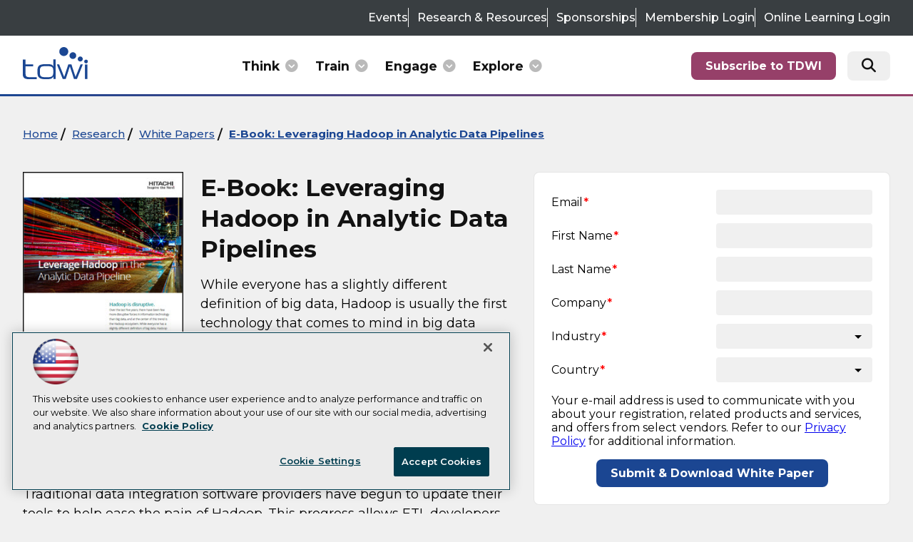

--- FILE ---
content_type: text/html; charset=utf-8
request_url: https://tdwi.org/whitepapers/2019/04/ta-all-hitachi-ddi-leveraging-hadoop-analytics-data-pipeline.aspx
body_size: 17535
content:


<!DOCTYPE html>
<html lang="en-US">
<!--[if gt IE 8]> <html class="no-js" lang="en"> <![endif]-->

<head>

    
<title>E-Book: Leveraging Hadoop in Analytic Data Pipelines | TDWI</title>
<meta name="description" content="While everyone has a slightly different definition of big data, Hadoop is usually the first technology that comes to mind in big data discussions.">
<meta name="keywords" content="white paper, Hitachi, data pipeline, Hadoop">

<meta property="og:title" content="E-Book: Leveraging Hadoop in Analytic Data Pipelines | TDWI" />
<meta property="og:description" content="While everyone has a slightly different definition of big data, Hadoop is usually the first technology that comes to mind in big data discussions." />
<meta property="og:url" content="https://tdwi.org/Whitepapers/2019/04/TA-ALL-Hitachi-DDI-Leveraging-Hadoop-Analytics-Data-Pipeline.aspx" />
<meta property="og:image" content="https://tdwi.org/-/media/TDWI/TDWI-Portals/White-Papers/2019/04/Hitachi_DDI_WP_2019_leveraginghadoopinanalyticdatapipelineebook_tn.jpg" />
<meta property="og:site_name" content="TDWI" />
   
    
<!-- Google Tag Manager -->
<script>(function(w,d,s,l,i){w[l]=w[l]||[];w[l].push({'gtm.start':
new Date().getTime(),event:'gtm.js'});var f=d.getElementsByTagName(s)[0],
j=d.createElement(s),dl=l!='dataLayer'?'&l='+l:'';j.async=true;j.src=
'https://www.googletagmanager.com/gtm.js?id='+i+dl;f.parentNode.insertBefore(j,f);
})(window,document,'script','dataLayer','GTM-PXD3VL4');</script>
<!-- End Google Tag Manager -->

<!-- BEGIN Google Publisher Tag HEAD CODE -->
<script async="async" src="https://securepubads.g.doubleclick.net/tag/js/gpt.js">
</script>
<script type="text/javascript">
  var googletag = googletag || {};
  googletag.cmd = googletag.cmd || [];
</script>
<script>
  googletag.cmd.push(function() {
    googletag.pubads().addEventListener('slotRenderEnded', function (e) {
            if (!e.isEmpty) {   // If the ad is not empty
                document.getElementById(e.slot.getSlotElementId()).setAttribute('class', 'ad-loaded');
            }
        });
    googletag.pubads().enableSingleRequest();
    googletag.enableServices();
  });
</script>
<!-- END Google Publisher Tag HEAD CODE -->


    <!-- Defaults -->
<meta charset="UTF-8" />
<meta name="viewport" content="width=device-width, initial-scale=1.0" />

<!-- Favicon -->
<link rel="icon" href="~/media/TDWI/TDWI 2026/assets/images/favicon/faviconbluetored.svg" type="image/svg+xml" />

<!-- Font CDN -->
<link rel="preconnect" href="https://fonts.googleapis.com" />
<link rel="preconnect" href="https://fonts.gstatic.com" crossorigin />
<link href="https://fonts.googleapis.com/css2?family=Montserrat:ital,wght@0,100..900;1,100..900&display=swap" rel="stylesheet" />

<!-- Font Awesome CDN -->
<!--
<link rel="preload" href="https://kit.fontawesome.com/699df5e7f2.js" as="script" />
<script src="https://kit.fontawesome.com/699df5e7f2.js" crossorigin="anonymous"></script>
-->
<link
  rel="stylesheet"
  href="https://cdn.jsdelivr.net/npm/@fortawesome/fontawesome-free@6.6.0/css/all.min.css"
/>

<!-- Global Styles -->
<link rel="preload" href="~/media/TDWI/TDWI Global/globalstyles.css" as="style" />
<link rel="stylesheet" href="~/media/TDWI/TDWI Global/globalstyles.css?v=004" />

<!-- Popup Ad Hotfix -->
<style>
    .ui-widget.ui-widget-content {
        border: none !important;
        max-width: 75% !important;
        max-height: 75vh !important;

        img {
            width: 100% !important;
            max-width: 470px !important;
            height: auto !important;
        }
    }
</style>



    <!-- Home Styles -->
<link rel="preload" href="~/media/TDWI/TDWI Global/Whitepapers/whitepaperstyles.css" as="style" />
<link rel="stylesheet" href="~/media/TDWI/TDWI Global/Whitepapers/whitepaperstyles.css?v=002" />


<div id="ph_head2_1_divBlockBox" class="blockBox">
	
	<div id="ph_head2_1_divBody" class="summary"><a href="#main" id="skip-to-main">Skip to main content</a></div>
	
</div>
    
    
    
    
    
    
    
    
    
    
    
    
    
    
    
    
    
    
    
     

<script type='text/plain' class='optanon-category-C0004'> (function () {  _ml = window._ml || {};  _ml.eid = '50202';  _ml.fp = '';  _ml.ht = 'shex';  _ml.em = '';  _ml.dm = '';  _ml.informer = { enable: true };  var s = document.getElementsByTagName('script')[0], cd = new Date(), mltag = document.createElement('script');  mltag.type = 'text/javascript'; mltag.async = true;  mltag.src = 'https://ml314.com/tag.aspx?' + cd.getDate() + cd.getMonth() + cd.getFullYear();  s.parentNode.insertBefore(mltag, s);  })(); </script>
 
</head>

<body id="Body1">
    
    
    
    
    
    
    
    
    
    
    
    
    
    
    
    
    
    
    
    
    <form method="post" action="/whitepapers/2019/04/ta-all-hitachi-ddi-leveraging-hadoop-analytics-data-pipeline.aspx" id="form1" novalidate="">
<div class="aspNetHidden">
<input type="hidden" name="__EVENTTARGET" id="__EVENTTARGET" value="" />
<input type="hidden" name="__EVENTARGUMENT" id="__EVENTARGUMENT" value="" />
<input type="hidden" name="__LASTFOCUS" id="__LASTFOCUS" value="" />
<input type="hidden" name="__VIEWSTATE" id="__VIEWSTATE" value="QOis3AMYqU5xD4E8W0ruSiWfG1J5rXVsAc+S7R/+P3j/MGol9A7VroEQ0rhXa24GNalxOLfDXqkhx4RkwO62rn6bPbh5aQmn4o+9TcINFIiFcfK/nOEVp0Ics6RTtDmIWwLX2/qfWGAPEL98y4ai1ZyeUEVm8gb/ltp+OzlVuksGQ1cw6JG/gIsNuPFqX2HiDGYscTTF2pbZG7LG4b0s6f+Cdy6UHFkJgzfrwLH/JNCrevN4nZpSQ/VAcM+YspdUgR3khPsnNZt3weXgRNX/Td97lBrUxHDhx9FNVWe1zAoJqxvINbSpDb50U0EF0D0nevHQpQCOD8iiZtbEVr9Rhe1JpvMUD/inIBPcIKZzRI/aq/6YI/Rzx3kNWAe/m+C8I7O0eAvSgGi5S6WzCqHHhiE6ltsfs0M9Y/Ka/P1AlN9uu6ssyiCAqLv0zvhm7+wSoIrd+QAwjlgYVLD4L5hNLOYIcbPu3mLR6LE9MHz4y5nBNVGAIY5BBTwzJDltKzHErcOcWVS1veIg+Qd1A+C0E9lj1mTAIrr5kgbk3b15rPUb5eYKT91+UddZneAmeAA5ztlTBVDz4V74uDntgXg6HW9FSpBqaCe/9wo3yQVkvd0HkWmtoilFF0WfWEI6S6knZbLf2I5pIgNc85+zuIumPNC0so6KJ3/fEwn7I9WpxJ9vt1vHR+BO1pV/uLGieEskfeaKWlTiwh9XpVwkAN23vV9a/4ReXdzVqmgA/QwqjHfhMIstIM0V3/TgfTwodyoRCaMwViDPoJj004N+w7IbetQR6/ij6k/ppZnnWWn0zuAzj12vlycTSxGzsX2raV/FL2ryBy8jKtcmt46aDCNs7ktF3a66evOuVzMfmuefYpPiHZjHQ+lIZ1GaGmKwp7gLC5yDOjm3D3XwobOeCU4UtTEVW7EYBmduerDoYsohTiHb971MLcKZpuAGh6dFQhD+hsK2jDuMm9VrTixjciX2XtVJwpMWTjzpOqKsZFFWw5Prcg3/yEzSrGTxBG7apGu0fiuox87jBOuYSHhcUsxddcbb1sSMtIJXjIXjaxiOJStLRHt59iE3O0/jFaZZEp8bTJqn5OH/fWLAv53VSu+bWHCKHxwkDn5WWimzo04h2PlpRCVPv8JmVUfyIE13PZmUI6D0lVjBNDGzk79G5IvxnmkfZ7qGvHCL4Ni2ZEP1etEnjkf+s2ih3fOM3Lx2C9wq3xUbbughMDk/kSsiLkCwlvLmSSpC1VU8fh/mEF/CQpu9ZHBlYV8KEIZtwqA7li3eBQ56c0f7XqXwY1uvzEbrg02WWXkWgpaDMwvrl/s/5yHKTg0FZBKaBAVhx9aC7diT3Z7P4IZJgzCiQ6JsXJDkLSfO2UF6Umn6/fQyBV3KY1R45cOSvDg2ABgn1xLcZLt5J0hG7Si+X9i5aiSZBb5EVP3I3rP0lXJmup1u7nM9uqNHq5OuXJ3SuPiS0RKyaGgi4RqpWvO2A2N44a2pzP4rUBI/AFDjepTgQ5Bkyz/seMMD1kwd1g6jAwXnMppfGePOMghF7C2egCO960THv04AZOrscowvFEYbZBziSqKDvmwzTjc3fyB9JWGcbWxaq0+s1htSBSpiRjZn7NSpSSCnZY1Z/+9yT/gPtZrNdUiNMssqeYWgeLu5fkn0CFnk4tCUgSDF8yHcrR3yoE9xiy5Y6gx6aW3V4EYevwnFtW2eJQE9/9MzbqBe9te6jCYgRqqGLZjx9qYxX/R3riDT6aCRh4q11KemAXYF/A9Ig62a2P+KLl7KHVLZuBT15hPjqooBoKGs9VJWxual6cMBfBhCUhVKq2DWMtlkKXs7JruKBAjxZxgUDCiA5M7zYdbCnaaTomCRE2wk3N5KROv77VpThqffqfci0M0AO6cxAB6Ps+Ie/Z0Ma9b0qbaYRmD3Njm/3RCNlYQSgCtPpncOEnFrjJMBOBxi7V5GmTw3bE5DZQ3yqQj012bCJLKI9mxpqrX4CP+wbf2bsZr/YQM2DX63U5fZKEmfkyfRu0ABTyU0+cspJt19pu+7fefL86GOAS1Njvk7J6x5xUmJ9jdH6+bqyz9mDm9Lbp38TOjBbRrA+QymbmvXWh9YpqqjB38r3fsPWsy853rkXXQJERNtAskx62/X4Y9dsyyKHN5BJQrc8h9pZEmJm1hEf4TPLomrGup0Z4lsosbbXhefCJCVS+J15CVjylw1XU7HYhJc+lq25rYz4xBjdgnbl+KPvpQXPHiZ1NyeAqkRj0Hhk53+/ThJriy5zvazqhnA+GOPYOD9sXQgIVxWQd7z8kTft8mSqo/03YO3XogisOYIk1oZ/KOeDhIgQ1uqibSPbnE8lwggAAGqk4qxZDdkyb4FWFyuZ9qfC7CZXbz6OTjbzTszocdFMEj5o4NnLklv1EaHglzybhGyWkd++bXnPBOJlFe4KXkVr3aUrj3O+8A9OKQVQWOejMVIjxt3B2NRcU8+253mnVjP07Zy5vc1MswGu2IHr3BqGAwZxKHatqaGq3JOYPE/[base64]/lRgQ5XtqxNBsJI6BgcDHgf2A6d/WLOYnXCnCURrvdgLbre1TTgJLvly6wMq0JjrDgWRWwennXplhOvHzCDi8IsfAgEWmxmeMvTofNnrCgmgErbiqOdp3TCuWl6g4JeqqHQqaR2KiSO9aPQGPHDkgZc83XR+vX2QE2OzUBvzRL5UrlbSqrIgNdLdu87aY5yWmiWspDKG9cQm5f0qrpLYV/y+qOncY3MLOS4yKeSOjkL5RQTPx6EeNUqLOKK4BpOPEP2kQeY1IWpFKVNU97GczJKgMLq9NqYI+eKjjZ4sxioTp6fKASpMYjgIx9MTEk10XDzgId9cNhmXJYFf3RbsBMdeAxcQaUhKIeszRmMq7/zQ6dDPmmQlE1rxhLje1GiC0+qepgN2aUizg+UiM+1o7IH4vJ3RXrAlCRcuX9JQKbfJEEnFIpVhQGsrIID9bnYmUY5I0pBKmIFIqRJdDVLZzjO7kmTuVJtPafvC8Vd7upWvLnPl5ehXvyFUh50VLKy8cyzHwKsLo1To6/e80/Yb1LniI8Mcn6D2oe2oAJTtGa/2UC3dZrAH2NV299TQfs+gIh1Jb7COxR/9grpytL9teJLW730O/Zm0XZIMLTGEpG3RE7F3VtbN5FwJeTqT631HMll9oMGptGGoZNq0XN4SMoqT9vCfIFGPSBAoJABehqJCcfz/NiIcblU+OIB+fwybZlxIE5VhLiR4yueMofekM+UIzbR0feRfkp65LlxvT+bSu010KNbVQvkOK8xmxBqoK2V61kB2kwTJ8x1Bf61pFrAsda0asGysBj4fcsYOUMpgjeeUZOcVflL3/tRZChNnEUpr5J8jx4F/lZ4cDYIUS2MNe19XH0W7fNzEj2+3t3LSd3DQFmHN39D/kmIrKmZ/[base64]/9g6B7+V1p1TkHv0wX8Mx03joaY9Ci8MKe3BqwQH38EfZBGTgXtp4T4NvAA765VG02sUIAZ/IC1Y/wxT7/TDp93XXmA4ewPgHjBIh9S9ZPTS1xYwLwHhmEsMVcMWLtLrze4gQXYtkMidTLrx5nmBOMN2HgsiZZ+bK0LdO0Z12C8whBqc5xc79Z4LXuPRHfXOGZ3X63w+nPh/[base64]/kvV/ehMrDE5ZJwKlJdQ9E+l/0HpVa5q8MITVXkPzASy7FsTf4+cH0+2mLEGNzUtgrO3Hcp6S0MweoPGsXXVBsq54X3hhxBSvMdUv+k2AuVEYG9U16IpcOjUlrIG1m+UAtD5/1I0eAdQasvGI1iLuQ1YKlLtYnN4JVsEQg2OvfRKbaveL2GUPLjkczWPQaA0rAdU5FjdTa9vSqVddrvoDOrk92SFD8aNlc8oh8ldaWdKNm/82v+B8FrvI1QWRvQp83GE3WO1/[base64]/W6msmUAU9mT9tFUXMq+AYDYh7gMqvgfpiWEFGfXuP8ZQANnBLFsRcOAdNDG7bDiknnrUUVToRcCFjakvOPy1qhPaL2s5Ong13wX3sMNy6nNFshxtrQXM31NfZDlHSbm9S0ZiK49Y3a6bHLawdWnP4/1TqnosSrXNd+E2S4zaZX4a5bm1yR3eG62gV7zGGQTJzz2tWD9XIN2Wj4sI+pMXBMV0dI7bVrKMvLgygO5W+BtgncQnSq5p7X77X7S9r6JtCRTB0sPTXBzp+6JH/FwIPRXB+k+7EFNGo/dLQvzrOZcnL/pzs/Ed9Yc+JMh4Z4MA9uTIMALI8THhRqQ0WwW1sZ4rCBBU6iheTrZ8ms5+v3O8+oVMqHyqmsGjT8lt8pg0ygECT2drEuMuJzGoIzHsWX2rmC6LF0ouQdFfHIUYrzYmJiJ+1YFX5VjVsMXGo5xbTZdEyUx7clRVpWb6cpl8DrbnpKrLzA9emu6+I0WhL3ksA==" />
</div>

<script type="text/javascript">
//<![CDATA[
var theForm = document.forms['form1'];
if (!theForm) {
    theForm = document.form1;
}
function __doPostBack(eventTarget, eventArgument) {
    if (!theForm.onsubmit || (theForm.onsubmit() != false)) {
        theForm.__EVENTTARGET.value = eventTarget;
        theForm.__EVENTARGUMENT.value = eventArgument;
        theForm.submit();
    }
}
//]]>
</script>


<script src="/WebResource.axd?d=pynGkmcFUV13He1Qd6_TZCBIjC6zCiEqmi_kDcnpBDGtmmPBmv3CrteKCAgzbUk5eSixZw2&amp;t=638941958805310136" type="text/javascript"></script>

<script language="javascript" type="text/javascript">
var id = ''; 

function FocusSearchBox(ctl) {
id = ctl;}

function BlurSearchBox() {
id = '';}

document.onkeypress = function disableKey(e) { var evtobj = window.event ? event : e;var unicode = evtobj.charCode ? evtobj.charCode : evtobj.keyCode;if (unicode == 13) {if (id == '') {window.event.keyCode = 0;} else {document.getElementById("hdnSearch").value = id;document.getElementById(id.replace("txt", "btn")).click();} } }
</script>
<script src="/ScriptResource.axd?d=uHIkleVeDJf4xS50Krz-yKIbsogxsARipyAFZ-QiowLKCn8ZX1JtCja1u0RrZEEZKxAM5FV4haytxitTtZqqNpmPcKKA3BLDLu9ZENuGQ1JqfEWiAMP7CsbJ3uYqnV6u0i-h3IJxflq0io8vjqviaFadW7U1&amp;t=32e5dfca" type="text/javascript"></script>
<script src="/ScriptResource.axd?d=Jw6tUGWnA15YEa3ai3FadN4Tys6-s5-_WQA4GHsOVV0smV8btazs5-wG80pIg34-K80z7kuUkkVeuSqYVFgCETCeBJoAtRyb5fRiJArxgrrd7216Oo0fMsCemOyr51zDhUCnVS9jBHdvOboecnJG2jfa2V41&amp;t=32e5dfca" type="text/javascript"></script>
<div class="aspNetHidden">

	<input type="hidden" name="__VIEWSTATEGENERATOR" id="__VIEWSTATEGENERATOR" value="A9DC696D" />
</div>
        <script type="text/javascript">
//<![CDATA[
Sys.WebForms.PageRequestManager._initialize('ScriptManager', 'form1', ['tph_pcontent3_0$ctl00$UpdatePanel','ph_pcontent3_0_ctl00_UpdatePanel'], ['ph_pcontent3_0$ctl00$63735','ph_pcontent3_0_ctl00_63735','ph_pcontent3_0$ctl00$59684','ph_pcontent3_0_ctl00_59684','ph_pcontent3_0$ctl00$59686','ph_pcontent3_0_ctl00_59686','ph_pcontent3_0$ctl00$134877','ph_pcontent3_0_ctl00_134877'], ['ph_pcontent3_0$ctl00$btnSubmit','ph_pcontent3_0_ctl00_btnSubmit'], 90, '');
//]]>
</script>

         
<!-- Google Tag Manager (noscript) -->
<noscript><iframe src="https://www.googletagmanager.com/ns.html?id=GTM-PXD3VL4"
height="0" width="0" style="display:none;visibility:hidden"></iframe></noscript>
<!-- End Google Tag Manager (noscript) -->

 
 



    
        <div class="wrapper">
            

<NOINDEX>

<div id="ph_wrapper1_0_pnlSearch" class="search">
	
    <fieldset>
        <input name="ph_wrapper1_0$txtSearch" type="text" id="ph_wrapper1_0_txtSearch" onFocus="FocusSearchBox(&#39;ph_wrapper1_0_txtSearch&#39;)" onBlur="BlurSearchBox()" />        
        
        <input type="submit" name="ph_wrapper1_0$btnSearch" value="Search" id="ph_wrapper1_0_btnSearch" class="submit" formnovalidate="" />
        
	    <input type="hidden" id="hdnSearch" name="hdnSearch" visible="false" />
	</fieldset>

</div>

</NOINDEX>
            
            
            
            
            
            
            
            
            
            
            
            
            
            
            
            
            
            
            
            
            <div class="leaderboard">
                
                
                
                
                
                
                
                
                
                
                
                
                
                
                
                
                
                
                
                
            </div>		            

            <header role="banner" class="header">            
                

<NOINDEX>

<!-- component markup start -->
<div class='utilityNavigationMenu'>
    <ul class="topnavlist"><li><a href="/Calendar/Event-Calendar.aspx">Events</a></li><li><a href="/Research/List/Research-and-Resources.aspx">Research & Resources</a></li><li><a href="/pages/marketing-opportunities/marketing-opportunities-home.aspx">Sponsorships</a></li><li><a href="https://membercommunity.tdwi.org/login.aspx">Membership Login</a></li><li><a href="https://online-learning.tdwi.org/learn/sign_in">Online Learning Login</a></li><li class="navblock utility-mobile-menu-toggle"><button id="utility-mobile-menu-button">Quick Links</button></li></ul>
    <br class="clear" />
</div>
<!-- component markup end -->

</NOINDEX>


                

<NOINDEX>

<!-- component markup start -->
<div class='mainNavigationMenu nav-top-level-menu'>
    <ul class="topnavlist"><li class="navblock navHeaderLogo nav-logo"><a href="/"><img src="/design/TDWI/tdwi/redesign2024/images/tdwi-black.svg" alt="tdwi logo"></a>

<!--
<style>
.navHeaderLogo > a {
    padding: 0 !important;
    line-height: unset !important;
}
@media (max-width: 991px) {
    .navHeaderLogo > a {
        visibility: visible !important;
        opacity: 1 !important;
    }
}
</style>
--></li><li class=" top-level-nav-item nav-think nav-menu-level-1"><a class="hasChild" href="javascript:void(0);">Think</a><ul><li class=" nested-nav nav-item-category"><a class="hasChild" href="/research/list/research-and-resources.aspx">Latest Research</a><ul><div class="subMenuHeader"><div class="topic">
    <h3>Research &amp; Resources</h3>
    <div class="links">
        <a href="/research/list/research-and-resources.aspx" class="btn btn-primary">Resource Hub</a>
        <a href="/assessments" class="btn btn-primary">Assessments</a>
        <a href="/whitepapers/list/tdwi-white-paper-library.aspx" class="btn btn-primary">Whitepapers</a>
        <a href="/Events/Tech-in-Action/Upcoming.aspx" class="btn btn-primary">Tech in Action</a>
        <a href="/pages/research/research-team.aspx" class="btn btn-primary">Meet Our Experts</a>
        <!--<a href="https://tdwi.org/podcast" class="btn btn-primary">Podcast</a>-->
    </div>
</div>
<p>Explore the Latest AI, Analytics, and Data Research</p></div><li class=" nested-nav nav-item-category"><a href="https://tdwi.org/Research/2025/11/ADV-ALL-Insight-Accelerator-Building-the-Data-Foundation-for-Agentic-AI-in-Manufacturing.aspx"><img src="/-/media/TDWI/TDWI/Research/IA/2025/TDWI_Insight_Accelerator_Snowflake_Building_the_Data_Foundation_tn.jpg" alt="" /></a><a href="https://tdwi.org/Research/2025/11/ADV-ALL-Insight-Accelerator-Building-the-Data-Foundation-for-Agentic-AI-in-Manufacturing.aspx">TDWI Insight Accelerator | Building the Data Foundation for Agentic AI in Manufacturing: From Reactive Supply Chains to Autonomous Value Network</a></li><li class=" nested-nav nav-item-category"><a href="https://tdwi.org/Research/2025/11/ADV-ALL-Playbook-Scaling-AI-with-Confidence.aspx"><img src="/-/media/TDWI/TDWI/Research/Playbook/2025/TDWI_Playbook_Collibra_thumb.jpg" alt="" /></a><a href="https://tdwi.org/Research/2025/11/ADV-ALL-Playbook-Scaling-AI-with-Confidence.aspx">TDWI Playbook | Scaling AI with Confidence: Breaking Through Governance Barriers to AI Value</a></li><li class=" nested-nav nav-item-category"><a href="https://tdwi.org/Research/2025/11/BIZ-ALL-Best-Practices-Report-Innovation-Using-Data-Analytics-and-AI.aspx"><img src="/-/media/TDWI/TDWI/Research/BPR/2025/TDWI_BPRQ4_2025_300x240_tmb.jpg" alt="" /></a><a href="https://tdwi.org/Research/2025/11/BIZ-ALL-Best-Practices-Report-Innovation-Using-Data-Analytics-and-AI.aspx">TDWI Best Practices Report | Innovation Using Data, Analytics, and AI</a></li><li class=" last nested-nav nav-item-category"><a href="https://tdwi.org/Research/2025/09/TA-ALL-Perspectives-Generative-and-Agentic-AI.aspx"><img src="/-/media/TDWI/TDWI/Digital-Dialogue/2025/TDWI_Roundtable_Perspectives_Generative_Agentic_AI_tn.jpg" alt="" /></a><a href="https://tdwi.org/Research/2025/09/TA-ALL-Perspectives-Generative-and-Agentic-AI.aspx">TDWI Perspectives | Generative and Agentic AI</a></li></ul></li><li class=" nested-nav nav-item-category"><a class="hasChild" href="/webcasts/list/all-webinars.aspx">Featured Webinars</a><ul><div class="subMenuHeader"><div class="topic">
    <h3>Webinars</h3>
    <div class="links">
        <a href="/webcasts/list/all-webinars.aspx" class="btn btn-primary">View All Webinars</a>
        <a href="/events/tech-in-action/upcoming.aspx" class="btn btn-primary">Tech in Action</a>
    </div>
</div>
<p>One Hour, Analyst-Led Webcasts on the Latest Data Trends and Technologies</p></div><li class=" nested-nav nav-item-category"><a href="https://tdwi.org/Webcasts/2026/01/TA-ALL-Expert-Panel-Agentic-AI-in-Action-Turning-Pipelines-into-Decision-Engines.aspx"><img src="/-/media/TDWI/TDWI-Events/Images/Speaker-Images/al_dhubaib_cal_2025_speaker.jpg" alt="" /></a><a href="https://tdwi.org/Webcasts/2026/01/TA-ALL-Expert-Panel-Agentic-AI-in-Action-Turning-Pipelines-into-Decision-Engines.aspx">Expert Panel: Agentic AI in Action: Turning Pipelines into Decision Engines </a><a class="displayDate" href="https://tdwi.org/Webcasts/2026/01/TA-ALL-Expert-Panel-Agentic-AI-in-Action-Turning-Pipelines-into-Decision-Engines.aspx">January 21, 2026</a></li><li class=" nested-nav nav-item-category"><a href="https://tdwi.org/Webcasts/2026/01/TA-ALL-Achieving-AI-ROI-with-Agentic-AI-From-Data-Foundations-to-Enterprise-Deployment.aspx"><img src="/-/media/TDWI/TDWI-Events/Images/Speaker-Images/halper_fern_speaker.jpg" alt="" /></a><a href="https://tdwi.org/Webcasts/2026/01/TA-ALL-Achieving-AI-ROI-with-Agentic-AI-From-Data-Foundations-to-Enterprise-Deployment.aspx">Achieving AI ROI with Agentic AI: From Data Foundations to Enterprise Deployment </a><a class="displayDate" href="https://tdwi.org/Webcasts/2026/01/TA-ALL-Achieving-AI-ROI-with-Agentic-AI-From-Data-Foundations-to-Enterprise-Deployment.aspx">January 22, 2026</a></li><li class=" nested-nav nav-item-category"><a href="https://tdwi.org/Webcasts/2026/01/DIQ-ALL-Strengthening-Your-Data-Foundation-for-Generative-AI-and-Analytics.aspx"><img src="/-/media/TDWI/TDWI-Events/Images/Speaker-Images/levy_evan_speaker.jpg" alt="" /></a><a href="https://tdwi.org/Webcasts/2026/01/DIQ-ALL-Strengthening-Your-Data-Foundation-for-Generative-AI-and-Analytics.aspx">Strengthening Your Data Foundation for Generative AI and Analytics  </a><a class="displayDate" href="https://tdwi.org/Webcasts/2026/01/DIQ-ALL-Strengthening-Your-Data-Foundation-for-Generative-AI-and-Analytics.aspx">January 29, 2026</a></li><li class=" last nested-nav nav-item-category"><a href="https://tdwi.org/Webcasts/2026/02/ADV-ALL-Expert-Panel-AI-Governance-in-Practice-Balancing-Innovation-Risk-and-Responsibility.aspx"><img src="/-/media/TDWI/TDWI-Events/Images/Speaker-Images/al_dhubaib_cal_2025_speaker.jpg" alt="" /></a><a href="https://tdwi.org/Webcasts/2026/02/ADV-ALL-Expert-Panel-AI-Governance-in-Practice-Balancing-Innovation-Risk-and-Responsibility.aspx">Expert Panel: AI Governance in Practice: Balancing Innovation, Risk, and Responsibility</a><a class="displayDate" href="https://tdwi.org/Webcasts/2026/02/ADV-ALL-Expert-Panel-AI-Governance-in-Practice-Balancing-Innovation-Risk-and-Responsibility.aspx">February 2, 2026</a></li></ul></li><li class="navblock train-nav-footer"><p><span><a href="https://tdwi.org/podcast" style="color: #000 !important;">Speaking of Data Podcast</a></span></p>
<p><span><a href="/pages/survey/surveys.aspx" style="color: #000 !important;">Current Research Surveys</a></span></p>
</li><li class=" no-link more-links"><a class="hasChild" href="javascript:void(0);">More</a><ul><li><a href="/research/list/research-and-resources.aspx"><i class="fa-solid fa-book-open"></i>Research Hub</a></li><li><a href="/webcasts/list/all-webinars.aspx"><i class="fa-solid fa-circle-play"></i>Webinars</a></li><li><a href="/Pages/Research/Maturity-Models-and-Assessments.aspx"><i class="fa-solid fa-chart-pie"></i>Assessments & Maturity Models</a></li><li><a href="/Whitepapers/List/TDWI-White-Paper-Library.aspx"><i class="fa-solid fa-file-pdf"></i>White Papers</a></li><li><a href="/podcast"><i class="fa-solid fa-podcast"></i>Speaking of Data Podcast</a></li><li><a href="/webcasts/list/tdwi-video-library.aspx"><i class="fa-solid fa-photo-film"></i>Video Library</a></li></ul></li></ul></li><li class=" top-level-nav-item nav-train nav-menu-level-1"><a class="hasChild" href="javascript:void(0);">Train</a><ul><li><a class="hasChild" href="/calendar/event-calendar.aspx">In-Person Events</a><ul><li><a href="/Events/Conferences/Anaheim/Home.aspx"><strong>Conference:</strong> TDWI Transform 2026 Anaheim<a href="#" class="displayDate">September 20 - 25, 2026</a></a></li></ul></li><li class=" nested-nav nav-item-category"><a class="hasChild" href="/events/virtual/upcoming.aspx">Virtual Summits</a><ul><div class="subMenuHeader"><div class="topic">
    <h3>Virtual Summits</h3>
    <div class="links">
        <a href="/events/virtual/upcoming.aspx" class="btn btn-primary">View All Virtual Summits</a>
    </div>
</div>
<p>Virtual Events with Informative Presentations, Q&A Sessions, Networking Opportunities, and Virtual Exhibit Halls</p></div><li class=" nested-nav nav-item-category"><a href="https://tdwi.org/Events/Virtual/Jan/Modern-Data-Stack-2026-Tools-Trends-Transformations.aspx"><img src="/-/media/TDWI/TDWI-Events/2025/Virtual-Summits/VSS25_Blue.png" alt="" /></a><a href="https://tdwi.org/Events/Virtual/Jan/Modern-Data-Stack-2026-Tools-Trends-Transformations.aspx"><span class="type">Virtual Events</span> Modern Data Stack 2026: Tools, Trends & Transformations</a><a class="displayDate" href="https://tdwi.org/Events/Virtual/Jan/Modern-Data-Stack-2026-Tools-Trends-Transformations.aspx">January 28, 2026</a></li><li class=" nested-nav nav-item-category"><a href="https://tdwi.org/Events/Virtual/Feb/Delivering-AI-Ready-Data-Pipelines-Agents-and-Automation-at-Scale.aspx"><img src="/-/media/TDWI/TDWI-Events/2025/Virtual-Summits/VSS25_Blue.png" alt="" /></a><a href="https://tdwi.org/Events/Virtual/Feb/Delivering-AI-Ready-Data-Pipelines-Agents-and-Automation-at-Scale.aspx"><span class="type">Virtual Events</span> Delivering AI-Ready Data: Pipelines, Agents, and Automation at Scale</a><a class="displayDate" href="https://tdwi.org/Events/Virtual/Feb/Delivering-AI-Ready-Data-Pipelines-Agents-and-Automation-at-Scale.aspx">February 25, 2026</a></li><li class=" nested-nav nav-item-category"><a href="https://tdwi.org/Events/Virtual/Mar/Modern-Data-Governance-Playbook-Quality-Security-and-Compliance.aspx"><img src="/-/media/TDWI/TDWI-Events/2025/Virtual-Summits/VSS25_Blue.png" alt="" /></a><a href="https://tdwi.org/Events/Virtual/Mar/Modern-Data-Governance-Playbook-Quality-Security-and-Compliance.aspx"><span class="type">Virtual Events</span> Modern Data Governance Playbook: Quality, Security, and Compliance</a><a class="displayDate" href="https://tdwi.org/Events/Virtual/Mar/Modern-Data-Governance-Playbook-Quality-Security-and-Compliance.aspx">March 31, 2026</a></li><li class=" last nested-nav nav-item-category"><a href="https://tdwi.org/Events/Virtual/Apr/Metadata-Strategies-for-AI-BI-and-Data-Intelligence.aspx"><img src="/-/media/TDWI/TDWI-Events/2025/Virtual-Summits/VSS25_Blue.png" alt="" /></a><a href="https://tdwi.org/Events/Virtual/Apr/Metadata-Strategies-for-AI-BI-and-Data-Intelligence.aspx"><span class="type">Virtual Events</span> Metadata Strategies for AI, BI, and Data Intelligence</a><a class="displayDate" href="https://tdwi.org/Events/Virtual/Apr/Metadata-Strategies-for-AI-BI-and-Data-Intelligence.aspx">April 29, 2026</a></li></ul></li><li><a class="hasChild" href="/Calendar/Event-Calendar-Seminars.aspx">Virtual Live Seminars</a><ul><li><a href="/Events/Seminars/Mar-2026-Data-and-AI-Governance-Bootcamp/Home.aspx">Data & AI Governance Bootcamp<a href="#" class="displayDate">March 16-20, 2026</a></a></li></ul></li><li><a class="hasChild" href="https://online-learning.tdwi.org/catalog">Online Learning</a><ul><li class=" new-window"><a href="https://online-learning.tdwi.org/catalog?labels=%5B%22Special%20Offers%22%5D&amp;values=%5B%22Pathfinder%20Bundles%20by%20Role%22%5D">TDWI Pathfinder Bundles <span>NEW!</span></a></li><li class=" new-window"><a href="https://online-learning.tdwi.org/courses/modern-data-platforms-and-architectures-for-ai-and-ml-at-scale">Modern Data Platforms &amp; Architectures for Advanced Analytics, AI, and Machine Learning at Scale  <span>NEW!</span></a></li><li class=" new-window"><a href="https://online-learning.tdwi.org/courses/modernizing-master-data-management">Modernizing Master Data Management <span>NEW!</span></a></li><li class=" new-window"><a href="https://online-learning.tdwi.org/courses/chatgpt-for-business-professionals">ChatGPT 101 for Business Professionals <span>NEW!</span></a></li></ul></li><li class=" no-link more-links"><a class="hasChild" href="javascript:void(0);">More</a><ul><li><a href="/Calendar/Event-Calendar.aspx"><i class="fa-solid fa-calendar"></i>Event Calendar</a></li><li><a href="https://online-learning.tdwi.org/catalog"><i class="fa-solid fa-chalkboard"></i>On-Demand Training</a></li><li><a href="/pages/education/onsite/onsite-home.aspx"><i class="fa-solid fa-people-group"></i>Team Training</a></li><li><a href="/pages/membership/tdwi-membership-overview.aspx"><i class="fa-solid fa-key"></i>TDWI Membership</a></li><li><a href="/pages/education/cbip-certification/cbip-home.aspx"><i class="fa-solid fa-award"></i>Certifications</a></li></ul></li></ul></li><li class=" top-level-nav-item nav-engage nav-menu-level-1"><a class="hasChild" href="javascript:void(0);">Engage</a><ul><li class=" no-link"><a class="hasChild" href="https://tdwi.org/Home.aspx">Get Involved</a><ul><li><a href="https://tdwi.org/pages/membership/tdwi-membership-overview.aspx">Become a TDWI Member</a></li><li><a href="/Pages/Survey/Surveys.aspx">Participate in TDWI Research</a></li><li><a href="https://tdwi.org/panel">Contribute to the TDWI Research Panel</a></li><li><a href="https://tdwi.org/pages/about-tdwi/call-for-speakers.aspx">Speak at TDWI Events</a></li><li><a href="https://tdwi.org/dlforum">Join the Data & AI Leaders Forum</a></li><li><a href="https://tdwi.org/pages/marketing-opportunities/marketing-opportunities-home.aspx">Showcase Your Data & AI Solutions</a></li></ul></li><li class=" no-link"><a class="hasChild" href="javascript:void(0);">Get to Know Us</a><ul><li><a href="/Pages/About-TDWI/TDWI-Business-Intelligence-and-Data-Warehousing-Education-and-Research.aspx">About TDWI</a></li><li><a href="/Pages/Research/Research-Team.aspx">TDWI Research Team & Instructors</a></li><li><a href="/Articles/List/Press-Releases.aspx">News</a></li><li><a href="/Pages/Marketing-Opportunities/Marketing-Opportunities-Home.aspx">Marketing Opportunities</a></li></ul></li><li class=" no-link more-links"><a class="hasChild" href="javascript:void(0);">More</a><ul><li><a href="https://go.tdwi.org/subscribe-to-tdwi"><i class="fa-solid fa-share-nodes"></i>Subscribe to TDWI</a></li><li><a href="https://tdwi.org/linkedin"><i class="fa-brands fa-linkedin"></i>LinkedIn</a></li><li><a href="https://tdwi.org/youtube"><i class="fa-brands fa-youtube"></i>YouTube</a></li><li><a href="/podcast"><i class="fa-solid fa-podcast"></i>Speaking of Data Podcast</a></li><li><a href="https://tdwi.org/facebook"><i class="fa-brands fa-facebook"></i>Facebook</a></li><li><a href="/webcasts/list/tdwi-video-library.aspx"><i class="fa-solid fa-photo-film"></i>Video Library</a></li></ul></li></ul></li><li class=" nav-menu-level-1 nav-explore"><a class="hasChild" href="javascript:void(0);">Explore</a><ul><li class=" nested-nav nav-item-category no-link"><a class="hasChild" href="../../../layouts/components/navigation/By-Topic">Topics</a><ul><li class=" ayaya"><a href="/Pages/Topics/Data-Science-Machine-Learning-AI.aspx">AI, Data Science, and Machine Learning</a></li><li><a href="/Pages/Topics/BI-Analytics-Data-Literacy.aspx">BI, Analytics, and Data Literacy</a></li><li class=" ayaya"><a href="/Pages/Topics/Data-Management-Governance.aspx">Data Management and Governance</a></li><li class=" ayaya"><a href="/Pages/Topics/Platforms-Architecture.aspx">Platforms and Architecture</a></li><li class=" ayaya"><a href="/Pages/Topics/Strategy-Methods.aspx">Strategy and Methods</a></li></ul></li><li class=" nested-nav nav-item-category no-link"><a class="hasChild" href="https://tdwi.org/Home.aspx">Roles</a><ul><li class=" nav-item-category"><a href="/Pages/Persona/Data-AI-Leaders.aspx">Data & AI Leaders</a></li><li class=" nav-item-category"><a href="/Pages/Persona/Data-Analysts-BI-Pros.aspx">Data Analysts / BI Pros</a></li><li class=" nav-item-category"><a href="/Pages/Persona/Data-Governance-Pros.aspx">Data Governance Pros & Stewards</a></li><li><a href="/Pages/Persona/Data-Architects-Eng.aspx">Data Architects & Engineers</a></li><li><a href="/Pages/Persona/Data-Scientists-ML-Eng.aspx">Data Scientists / ML Engineers</a></li><li><a href="/Pages/Persona/Citizen-Data-AI-Pros.aspx">Citizen Data & AI Pros</a></li></ul></li><li class=" no-link more-links"><a class="hasChild" href="javascript:void(0);">More</a><ul><li><a href="/Calendar/Event-Calendar.aspx"><i class="fa-solid fa-calendar"></i>Upcoming Events</a></li><li><a href="/Research/List/Research-and-Resources.aspx"><i class="fa-solid fa-book-open"></i>Latest Research</a></li><li><a href="/Webcasts/List/All-Webinars.aspx"><i class="fa-solid fa-circle-play"></i>Featured Webinars</a></li><li><a href="https://online-learning.tdwi.org/catalog"><i class="fa-solid fa-computer"></i>Online Learning</a></li><li><a href="/Pages/Membership/TDWI-Membership-Overview.aspx"><i class="fa-solid fa-key"></i>TDWI Membership</a></li><li><a href="/Pages/Education/Onsite/Onsite-Home.aspx"><i class="fa-solid fa-people-group"></i>Team Training</a></li><li><a href="/webcasts/list/tdwi-video-library.aspx"><i class="fa-solid fa-photo-film"></i>Video Library</a></li></ul></li></ul></li><li class="navblock navActionButton nav-cta-button"><!--<button class="btn btn-secondary" onclick="becomeMemberLink()">Subscribe to TDWI</button>-->

<a href="https://go.tdwi.org/Subscribe-to-TDWI.html" class="btn btn-secondary">Subscribe to TDWI</a>

<!--
<script>
function becomeMemberLink() {
    console.log("become a member");
    event.preventDefault();
    window.location.href = "https://go.tdwi.org/Subscribe-to-TDWI.html";
}
</script>
--></li><li class="navblock nav-mobile-menu-toggle"><button id="mobile-menu-toggle">
    <span><span class="sr-only">mobile toggle line</span></span>
    <span><span class="sr-only">mobile toggle line</span></span>
    <span><span class="sr-only">mobile toggle line</span></span>
</button></li><li class="navblock nav-search-button"><button id="nav-search" class="btn btn-tertiary">
    <i class="fa-solid fa-magnifying-glass"></i>
</button></li></ul>
    <br class="clear" />
</div>
<!-- component markup end -->

</NOINDEX>


                <div id="ph_header3_0_divBlockBox" class="blockBox">
	
	<div id="ph_header3_0_divBody" class="summary"><section id="top-announcement">
    <!--
    Timezones:
    ET = America/New_York
    CT = America/Chicago
    PT = America/Los_Angeles
    -->

    <div class="announcement-timer" data-datetime="2025-12-08T23:00:00" data-timezone="America/Los_Angeles">
        <div class="days">
            <span id="days-left">00</span>
            <span class="time-label">Days</span>
        </div>
        <div class="hours">
            <span id="hours-left">00</span>
            <span class="time-label">Hrs</span>
        </div>
        <div class="minutes">
            <span id="minutes-left">00</span>
            <span class="time-label">Min</span>
        </div>
        <div class="seconds">
            <span id="seconds-left">00</span>
            <span class="time-label">Sec</span>
        </div>
    </div>

    <div class="announcement-message">
        <p>
            AI Governance, strategy, MLOps, and more virtual masterclasses.<!--<span>Enroll thru Oct. 13</span>-->
            <a href="/events/seminars/virtual-live/home.aspx" class="link">Check out AI Bootcamp Week</a>
        </p>
    </div>

    <div class="announcement-close">
        <i class="fa-solid fa-square-xmark"></i>
    </div>
</section>
</div>
	
</div>
                
                
                
                
                
                
                
                
                
                
                
                
                
                
                
                
                
            </header>
                

            <div id="main">
    		
                
                
                
                
                
                
                
                
                
                
                
                
                
                
                
                
                
                
                
                

                 <div class="sideBar">
                    
                    
                    
                    
                    
                    
                    
                    
                    
                    
                    
                    
                    
                    
                    
                    
                    
                    
                    
                    
                </div>
                
                <div class="pContent">
                    <div id="ph_pcontent1_0_divBlockBox" class="breadcrumb">
	
	<div id="ph_pcontent1_0_divBody" class="summary"><noindex>
</noindex>
<ul>
    <li><a href="https://tdwi.org/">Home</a></li>
    <li><a href="/research/list/research-and-resources.aspx">Research</a></li>
    <li><a href="/whitepapers/list/tdwi-white-paper-library.aspx" id="breadcrumb__white-papers">White Papers</a></li>
</ul></div>
	
</div>
                    
                    

<!-- component markup start -->
<div  id='level0'>
    <div id="whitepaper">
        <div class="lcsWrap">
            <div class="lcsContent">  
                <img src='-/media/TDWI/TDWI-Portals/White-Papers/2019/04/Hitachi_DDI_WP_2019_leveraginghadoopinanalyticdatapipelineebook_tn.jpg' alt='white paper cover' />
                <h4 id="ph_pcontent3_0_Title" class="title">E-Book: Leveraging Hadoop in Analytic Data Pipelines</h4>
                
                
                <p id="ph_pcontent3_0_Summary" class="summary">While everyone has a slightly different definition of big data, Hadoop is usually the first technology that comes to mind in big data discussions.</p>
                <p id="ph_pcontent3_0_Content"><p>Over the last five years, there have been few more disruptive forces in information technology than big data, and at the center of this trend is the Hadoop ecosystem. While everyone has a slightly different definition of big data, Hadoop is usually the first technology that comes to mind in big data discussions.</p>
<p>Traditional data integration software providers have begun to update their tools to help ease the pain of Hadoop. This progress allows ETL developers and data analysts to integrate and process data in a Hadoop environment with their existing skills. However, leveraging existing extract, transform, load (ETL) skill sets alleviates just one part of a much larger set of big data challenges.</p></p>          
            
                <div id="ph_pcontent3_0_AccessButton" class="button">
                  
                </div>
            
                                    
                <p id="ph_pcontent3_0_ProviderSection" class="provider">
                    
                    
                    
                </p>
                

                <div class="MemberContentDescription"></div> 
                <div class="MemberContentPurchase"></div> 
            
                

            
                <br class="clear" />
		    </div>
            <div class="lcsForm">
                 

<noscript>
	<span style="font-weight: bold; color:red;">
    	The JavaScript is not enabled! The form will not function properly, please enable JavaScript and reload the page.
	</span>
</noscript>         

<div id="ph_pcontent3_0_ctl00_divMain">
     <div id="ph_pcontent3_0_ctl00_UpdatePanel">
	
         <!-- BEGIN NOINDEX -->
         <!--googleoff: index-->
         <NOINDEX>
            <div id="ph_pcontent3_0_ctl00_lcsForm" onkeypress="javascript:return WebForm_FireDefaultButton(event, &#39;ph_pcontent3_0_ctl00_btnSubmit&#39;)">
		              
                <div class="formContent">
                              

                   <div class="mainControlDiv">
			<label for="ph_pcontent3_0_ctl00_59676"><span class="required label">Email</span><input name="ph_pcontent3_0$ctl00$59676" type="text" id="ph_pcontent3_0_ctl00_59676" onKeyPress="return disableEnterKey(event)" class="singleText" IsPhoneNumber="False" onkeyup="alternateEmailCheck()" IsEmail="True" IsAlternateEmail="False" /></label>
		</div><div class="mainControlDiv">
			<label for="ph_pcontent3_0_ctl00_59677"><span class="required label">First Name</span><input name="ph_pcontent3_0$ctl00$59677" type="text" id="ph_pcontent3_0_ctl00_59677" onKeyPress="return disableEnterKey(event)" class="singleText" IsPhoneNumber="False" IsEmail="False" IsAlternateEmail="False" /></label>
		</div><div class="mainControlDiv">
			<label for="ph_pcontent3_0_ctl00_59678"><span class="required label">Last Name</span><input name="ph_pcontent3_0$ctl00$59678" type="text" id="ph_pcontent3_0_ctl00_59678" onKeyPress="return disableEnterKey(event)" class="singleText" IsPhoneNumber="False" IsEmail="False" IsAlternateEmail="False" /></label>
		</div><div class="mainControlDiv">
			<label for="ph_pcontent3_0_ctl00_59679"><span class="required label">Company</span><input name="ph_pcontent3_0$ctl00$59679" type="text" id="ph_pcontent3_0_ctl00_59679" onKeyPress="return disableEnterKey(event)" class="singleText" IsPhoneNumber="False" IsEmail="False" IsAlternateEmail="False" /></label>
		</div><div class="mainControlDiv">
			<label for="ph_pcontent3_0_ctl00_63735"><span class="required label">Industry</span><select name="ph_pcontent3_0$ctl00$63735" onchange="javascript:setTimeout(&#39;__doPostBack(\&#39;ph_pcontent3_0$ctl00$63735\&#39;,\&#39;\&#39;)&#39;, 0)" id="ph_pcontent3_0_ctl00_63735" onkeyup="fireFoxFix(event)" IsCountry="False" IsState="False">
				<option selected="selected" value="" IsOther="False" InEU="False"></option>
				<option value="27830" IsOther="False" InEU="False">Aerospace / Defense</option>
				<option value="27829" IsOther="False" InEU="False">Advertising / Marketing / PR</option>
				<option value="27831" IsOther="False" InEU="False">Agriculture / Mining / Gas / Oil</option>
				<option value="27832" IsOther="False" InEU="False">BioTech</option>
				<option value="27833" IsOther="False" InEU="False">Chemical / Petroleum</option>
				<option value="27834" IsOther="False" InEU="False">Computer / Network Consultant</option>
				<option value="27835" IsOther="False" InEU="False">Construction / Architecture / Engineering</option>
				<option value="27836" IsOther="False" InEU="False">Consulting / Professional Services</option>
				<option value="27837" IsOther="False" InEU="False">Education</option>
				<option value="27838" IsOther="False" InEU="False">Finance / Accounting / Banking</option>
				<option value="27839" IsOther="False" InEU="False">Food / Beverage</option>
				<option value="27840" IsOther="False" InEU="False">Gaming (Apps, Video, Computer)</option>
				<option value="27841" IsOther="False" InEU="False">Government - Federal (including Military)</option>
				<option value="27842" IsOther="False" InEU="False">Government - State / Local</option>
				<option value="27843" IsOther="False" InEU="False">Healthcare / Medical / Dental</option>
				<option value="27844" IsOther="False" InEU="False">Hospitality / Travel / Tourism</option>
				<option value="27845" IsOther="False" InEU="False">Insurance</option>
				<option value="27846" IsOther="False" InEU="False">Law</option>
				<option value="27847" IsOther="False" InEU="False">Manufacturing (Computer-Related)</option>
				<option value="27848" IsOther="False" InEU="False">Manufacturing (Non-Computer)</option>
				<option value="27849" IsOther="False" InEU="False">Media / Entertainment / Publishing</option>
				<option value="27850" IsOther="False" InEU="False">Non-Profit / Trade Association</option>
				<option value="27851" IsOther="False" InEU="False">Pharmaceuticals</option>
				<option value="27852" IsOther="False" InEU="False">Real Estate</option>
				<option value="27853" IsOther="False" InEU="False">Retail / Wholesale / Distribution (Computer-Related)</option>
				<option value="27854" IsOther="False" InEU="False">Retail / Wholesale / Distribution (Non-Computer)</option>
				<option value="27855" IsOther="False" InEU="False">Software / Internet</option>
				<option value="27856" IsOther="False" InEU="False">Telecommunications</option>
				<option value="27857" IsOther="False" InEU="False">Utilities / Transportation / Logistics</option>
				<option value="27858" IsOther="False" InEU="False">Other</option>

			</select></label><div class="other">

			</div>
		</div><div class="mainControlDiv">
			<label for="ph_pcontent3_0_ctl00_59684"><span class="required label">Country</span><select name="ph_pcontent3_0$ctl00$59684" onchange="javascript:setTimeout(&#39;__doPostBack(\&#39;ph_pcontent3_0$ctl00$59684\&#39;,\&#39;\&#39;)&#39;, 0)" id="ph_pcontent3_0_ctl00_59684" onkeyup="fireFoxFix(event)" IsCountry="True" IsState="False">
				<option selected="selected" value="" IsOther="False" InEU="False"></option>
				<option value="1657" IsOther="False" InEU="False">United States Of America </option>
				<option value="1419" IsOther="False" InEU="False">Abu Dhabi </option>
				<option value="1420" IsOther="False" InEU="False">Aden </option>
				<option value="1421" IsOther="False" InEU="False">Afghanistan </option>
				<option value="1422" IsOther="False" InEU="False">Al Hucemas Is </option>
				<option value="1423" IsOther="False" InEU="False">Albania </option>
				<option value="1424" IsOther="False" InEU="False">Algeria </option>
				<option value="1425" IsOther="False" InEU="False">Andaman Is </option>
				<option value="1426" IsOther="False" InEU="False">Andorra </option>
				<option value="1427" IsOther="False" InEU="False">Angola </option>
				<option value="1428" IsOther="False" InEU="False">Anguilla </option>
				<option value="1429" IsOther="False" InEU="False">Antigua </option>
				<option value="1430" IsOther="False" InEU="False">Argentina </option>
				<option value="1431" IsOther="False" InEU="False">Armenia </option>
				<option value="1432" IsOther="False" InEU="False">Aruba </option>
				<option value="1433" IsOther="False" InEU="False">Ascension Is </option>
				<option value="1434" IsOther="False" InEU="False">Australia </option>
				<option value="1435" IsOther="False" InEU="True">Austria </option>
				<option value="1436" IsOther="False" InEU="False">Azerbaijan </option>
				<option value="1437" IsOther="False" InEU="False">Azores Is </option>
				<option value="1438" IsOther="False" InEU="False">Bahamas </option>
				<option value="1439" IsOther="False" InEU="False">Bahrain </option>
				<option value="1440" IsOther="False" InEU="False">Bangladesh </option>
				<option value="1441" IsOther="False" InEU="False">Barbados </option>
				<option value="1442" IsOther="False" InEU="False">Barbuda </option>
				<option value="1443" IsOther="False" InEU="False">Belarus </option>
				<option value="1444" IsOther="False" InEU="False">Belearic Is </option>
				<option value="1445" IsOther="False" InEU="True">Belgium </option>
				<option value="1446" IsOther="False" InEU="False">Belize </option>
				<option value="1447" IsOther="False" InEU="False">Belorus </option>
				<option value="1448" IsOther="False" InEU="False">Benin </option>
				<option value="1449" IsOther="False" InEU="False">Bermuda </option>
				<option value="1450" IsOther="False" InEU="False">Bhutan </option>
				<option value="1451" IsOther="False" InEU="False">Bolivia </option>
				<option value="1452" IsOther="False" InEU="False">Borneo </option>
				<option value="1453" IsOther="False" InEU="False">Bosnia-herzegovina </option>
				<option value="1454" IsOther="False" InEU="False">Botswana </option>
				<option value="1455" IsOther="False" InEU="False">Brazil </option>
				<option value="1456" IsOther="False" InEU="False">British Virgin Islands</option>
				<option value="1457" IsOther="False" InEU="False">British West Indies </option>
				<option value="1458" IsOther="False" InEU="False">Brunei </option>
				<option value="1459" IsOther="False" InEU="True">Bulgaria </option>
				<option value="1460" IsOther="False" InEU="False">Burkina Faso </option>
				<option value="1461" IsOther="False" InEU="False">Burundi </option>
				<option value="1462" IsOther="False" InEU="False">Cambodia </option>
				<option value="1463" IsOther="False" InEU="False">Cameroon </option>
				<option value="1464" IsOther="False" InEU="False">Canada </option>
				<option value="1465" IsOther="False" InEU="False">Canary Islands </option>
				<option value="1466" IsOther="False" InEU="False">Cape Verde Islands </option>
				<option value="1467" IsOther="False" InEU="False">Carcos Is </option>
				<option value="1468" IsOther="False" InEU="False">Cayman Islands </option>
				<option value="1469" IsOther="False" InEU="False">Central African Rep </option>
				<option value="1470" IsOther="False" InEU="False">Chad </option>
				<option value="1471" IsOther="False" InEU="False">Chaferinas Is </option>
				<option value="1472" IsOther="False" InEU="False">Channel Is </option>
				<option value="1473" IsOther="False" InEU="False">Chatham Is </option>
				<option value="1474" IsOther="False" InEU="False">Chile </option>
				<option value="1475" IsOther="False" InEU="False">China </option>
				<option value="1476" IsOther="False" InEU="False">Coco Island </option>
				<option value="1477" IsOther="False" InEU="False">Colombia </option>
				<option value="1478" IsOther="False" InEU="False">Comoros </option>
				<option value="1479" IsOther="False" InEU="False">Congo </option>
				<option value="1480" IsOther="False" InEU="False">Cook Islands </option>
				<option value="1481" IsOther="False" InEU="False">Costa Rica </option>
				<option value="1482" IsOther="False" InEU="False">Crete </option>
				<option value="1483" IsOther="False" InEU="True">Croatia </option>
				<option value="1484" IsOther="False" InEU="False">Cuba </option>
				<option value="1485" IsOther="False" InEU="True">Cyprus </option>
				<option value="1486" IsOther="False" InEU="True">Czech Republic </option>
				<option value="1487" IsOther="False" InEU="True">Denmark </option>
				<option value="1488" IsOther="False" InEU="False">Djibouti </option>
				<option value="1489" IsOther="False" InEU="False">Dominica </option>
				<option value="1490" IsOther="False" InEU="False">Dominican Republic </option>
				<option value="1491" IsOther="False" InEU="False">East Timor </option>
				<option value="1492" IsOther="False" InEU="False">Ecuador </option>
				<option value="1493" IsOther="False" InEU="False">Egypt </option>
				<option value="1494" IsOther="False" InEU="False">El Salvador </option>
				<option value="1495" IsOther="False" InEU="True">England </option>
				<option value="1496" IsOther="False" InEU="False">Eritrea </option>
				<option value="1497" IsOther="False" InEU="True">Estonia </option>
				<option value="1498" IsOther="False" InEU="False">Ethiopia </option>
				<option value="1499" IsOther="False" InEU="False">Faeroe Islands </option>
				<option value="1500" IsOther="False" InEU="False">Falkland Islands </option>
				<option value="1501" IsOther="False" InEU="False">Fiji </option>
				<option value="1502" IsOther="False" InEU="True">Finland </option>
				<option value="1503" IsOther="False" InEU="True">France </option>
				<option value="1504" IsOther="False" InEU="False">French Guiana </option>
				<option value="1505" IsOther="False" InEU="False">French Polynesia </option>
				<option value="1506" IsOther="False" InEU="False">French West Indies </option>
				<option value="1507" IsOther="False" InEU="False">Gabon </option>
				<option value="1508" IsOther="False" InEU="False">Gambia </option>
				<option value="1509" IsOther="False" InEU="False">Georgia </option>
				<option value="1510" IsOther="False" InEU="True">Germany </option>
				<option value="1511" IsOther="False" InEU="False">Ghana </option>
				<option value="1512" IsOther="False" InEU="False">Gibraltar </option>
				<option value="1513" IsOther="False" InEU="False">Gilbert Is </option>
				<option value="1514" IsOther="False" InEU="True">Greece </option>
				<option value="1515" IsOther="False" InEU="False">Greenland </option>
				<option value="1516" IsOther="False" InEU="False">Grenada </option>
				<option value="1517" IsOther="False" InEU="False">Guadeloupe </option>
				<option value="1518" IsOther="False" InEU="False">Guatemala </option>
				<option value="1519" IsOther="False" InEU="False">Guernsey </option>
				<option value="1520" IsOther="False" InEU="False">Guinea </option>
				<option value="1521" IsOther="False" InEU="False">Guyana </option>
				<option value="1522" IsOther="False" InEU="False">Haiti </option>
				<option value="1523" IsOther="False" InEU="False">Honduras </option>
				<option value="1524" IsOther="False" InEU="False">Hong Kong </option>
				<option value="1525" IsOther="False" InEU="True">Hungary </option>
				<option value="1526" IsOther="False" InEU="False">Iceland </option>
				<option value="1527" IsOther="False" InEU="False">India </option>
				<option value="1528" IsOther="False" InEU="False">Indonesia </option>
				<option value="1529" IsOther="False" InEU="False">Iran </option>
				<option value="1530" IsOther="False" InEU="False">Iraq </option>
				<option value="1531" IsOther="False" InEU="True">Ireland </option>
				<option value="1532" IsOther="False" InEU="False">Isle Of Man </option>
				<option value="1533" IsOther="False" InEU="False">Israel </option>
				<option value="1534" IsOther="False" InEU="True">Italy </option>
				<option value="1535" IsOther="False" InEU="False">Ivory Coast </option>
				<option value="1536" IsOther="False" InEU="False">Jamaica </option>
				<option value="1537" IsOther="False" InEU="False">Japan </option>
				<option value="1538" IsOther="False" InEU="False">Jordan </option>
				<option value="1539" IsOther="False" InEU="False">Kazakhstan </option>
				<option value="1540" IsOther="False" InEU="False">Kenya </option>
				<option value="1541" IsOther="False" InEU="False">Kiribati </option>
				<option value="1542" IsOther="False" InEU="False">Korea </option>
				<option value="1543" IsOther="False" InEU="False">Kosovo </option>
				<option value="1544" IsOther="False" InEU="False">Kuwait </option>
				<option value="1545" IsOther="False" InEU="False">Kyrgyzstan </option>
				<option value="1546" IsOther="False" InEU="False">Laos </option>
				<option value="1547" IsOther="False" InEU="True">Latvia </option>
				<option value="1548" IsOther="False" InEU="False">Lebanon </option>
				<option value="1549" IsOther="False" InEU="False">Lesotho </option>
				<option value="1550" IsOther="False" InEU="False">Liberia </option>
				<option value="1551" IsOther="False" InEU="False">Libya </option>
				<option value="1552" IsOther="False" InEU="False">Liechtenstein </option>
				<option value="1553" IsOther="False" InEU="True">Lithuania </option>
				<option value="1554" IsOther="False" InEU="False">Luanda </option>
				<option value="1555" IsOther="False" InEU="True">Luxembourg </option>
				<option value="1556" IsOther="False" InEU="False">Macao </option>
				<option value="1557" IsOther="False" InEU="False">Macedonia </option>
				<option value="1558" IsOther="False" InEU="False">Madagascar </option>
				<option value="1559" IsOther="False" InEU="False">Malagasy </option>
				<option value="1560" IsOther="False" InEU="False">Malawi </option>
				<option value="1561" IsOther="False" InEU="False">Malaysia </option>
				<option value="1562" IsOther="False" InEU="False">Maldives </option>
				<option value="1563" IsOther="False" InEU="False">Mali </option>
				<option value="1564" IsOther="False" InEU="True">Malta </option>
				<option value="1565" IsOther="False" InEU="False">Marshall Islands </option>
				<option value="1566" IsOther="False" InEU="False">Martinique </option>
				<option value="1567" IsOther="False" InEU="False">Mauritania </option>
				<option value="1568" IsOther="False" InEU="False">Mauritius </option>
				<option value="1569" IsOther="False" InEU="False">Mayotte </option>
				<option value="1570" IsOther="False" InEU="False">Mexico </option>
				<option value="1571" IsOther="False" InEU="False">Micronesia </option>
				<option value="1572" IsOther="False" InEU="False">Moldova </option>
				<option value="1573" IsOther="False" InEU="False">Molucca Is </option>
				<option value="1574" IsOther="False" InEU="False">Monaco </option>
				<option value="1575" IsOther="False" InEU="False">Mongolia </option>
				<option value="1576" IsOther="False" InEU="False">Montserrat </option>
				<option value="1577" IsOther="False" InEU="False">Morocco </option>
				<option value="1578" IsOther="False" InEU="False">Mozambique </option>
				<option value="1579" IsOther="False" InEU="False">Myanmar </option>
				<option value="1580" IsOther="False" InEU="False">Namibia </option>
				<option value="1581" IsOther="False" InEU="False">Nauru </option>
				<option value="1582" IsOther="False" InEU="False">Nepal </option>
				<option value="1583" IsOther="False" InEU="False">Netherland Antilles </option>
				<option value="1584" IsOther="False" InEU="True">Netherlands </option>
				<option value="1585" IsOther="False" InEU="False">New Caledonia </option>
				<option value="1586" IsOther="False" InEU="False">New Guinea </option>
				<option value="1587" IsOther="False" InEU="False">New Zealand </option>
				<option value="1588" IsOther="False" InEU="False">Nicaragua </option>
				<option value="1589" IsOther="False" InEU="False">Niger </option>
				<option value="1590" IsOther="False" InEU="False">Nigeria </option>
				<option value="1591" IsOther="False" InEU="False">North Korea </option>
				<option value="1592" IsOther="False" InEU="False">Norway </option>
				<option value="1593" IsOther="False" InEU="True">Northern Ireland</option>
				<option value="1594" IsOther="False" InEU="False">Oman </option>
				<option value="1595" IsOther="False" InEU="False">Orkney Is </option>
				<option value="1596" IsOther="False" InEU="False">Pacific Is </option>
				<option value="1597" IsOther="False" InEU="False">Pakistan </option>
				<option value="1598" IsOther="False" InEU="False">Palau </option>
				<option value="1599" IsOther="False" InEU="False">Panama </option>
				<option value="1600" IsOther="False" InEU="False">Paraguay </option>
				<option value="1601" IsOther="False" InEU="False">Peru </option>
				<option value="1602" IsOther="False" InEU="False">Philippines </option>
				<option value="1603" IsOther="False" InEU="False">Phoenix Is </option>
				<option value="1604" IsOther="False" InEU="False">Pitcairn Is </option>
				<option value="1605" IsOther="False" InEU="True">Poland </option>
				<option value="1606" IsOther="False" InEU="True">Portugal </option>
				<option value="1607" IsOther="False" InEU="False">Qatar </option>
				<option value="1608" IsOther="False" InEU="False">Reunion </option>
				<option value="1609" IsOther="False" InEU="True">Romania </option>
				<option value="1610" IsOther="False" InEU="False">Russia </option>
				<option value="1611" IsOther="False" InEU="False">Rwanda </option>
				<option value="1612" IsOther="False" InEU="False">San Marino </option>
				<option value="1613" IsOther="False" InEU="False">Sao Tome </option>
				<option value="1614" IsOther="False" InEU="False">Sarawak </option>
				<option value="1615" IsOther="False" InEU="False">Saudi Arabia </option>
				<option value="1616" IsOther="False" InEU="True">Scotland </option>
				<option value="1617" IsOther="False" InEU="False">Senegal </option>
				<option value="1618" IsOther="False" InEU="False">Serbia &amp; Montenegro</option>
				<option value="1619" IsOther="False" InEU="False">Seychelles </option>
				<option value="1620" IsOther="False" InEU="False">Sierra Leone </option>
				<option value="1621" IsOther="False" InEU="False">Singapore </option>
				<option value="1622" IsOther="False" InEU="True">Slovakia</option>
				<option value="1623" IsOther="False" InEU="True">Slovenia </option>
				<option value="1624" IsOther="False" InEU="False">Solomon Islands </option>
				<option value="1625" IsOther="False" InEU="False">Somalia </option>
				<option value="1626" IsOther="False" InEU="False">South Africa </option>
				<option value="1627" IsOther="False" InEU="True">Spain </option>
				<option value="1628" IsOther="False" InEU="False">Sri Lanka </option>
				<option value="1629" IsOther="False" InEU="False">St Croix </option>
				<option value="1630" IsOther="False" InEU="False">St Kitts </option>
				<option value="1631" IsOther="False" InEU="False">St Lucia </option>
				<option value="1632" IsOther="False" InEU="False">St Pierre </option>
				<option value="1633" IsOther="False" InEU="False">St Vincent </option>
				<option value="1634" IsOther="False" InEU="False">Sudan </option>
				<option value="1635" IsOther="False" InEU="False">Suriname </option>
				<option value="1636" IsOther="False" InEU="False">Swaziland </option>
				<option value="1637" IsOther="False" InEU="True">Sweden </option>
				<option value="1638" IsOther="False" InEU="False">Switzerland </option>
				<option value="1639" IsOther="False" InEU="False">Syria </option>
				<option value="1640" IsOther="False" InEU="False">Tahiti </option>
				<option value="1641" IsOther="False" InEU="False">Taiwan </option>
				<option value="1642" IsOther="False" InEU="False">Tajikistan </option>
				<option value="1643" IsOther="False" InEU="False">Tanzania </option>
				<option value="1644" IsOther="False" InEU="False">Thailand </option>
				<option value="1645" IsOther="False" InEU="False">Togo </option>
				<option value="1646" IsOther="False" InEU="False">Tonga </option>
				<option value="1647" IsOther="False" InEU="False">Trinidad &amp; Tobago </option>
				<option value="1648" IsOther="False" InEU="False">Tunisia </option>
				<option value="1649" IsOther="False" InEU="False">Turkey </option>
				<option value="1650" IsOther="False" InEU="False">Turkmenistan </option>
				<option value="1651" IsOther="False" InEU="False">Turks Island </option>
				<option value="1652" IsOther="False" InEU="False">Tuvalu </option>
				<option value="1653" IsOther="False" InEU="False">Uganda </option>
				<option value="1654" IsOther="False" InEU="False">Ukraine </option>
				<option value="1655" IsOther="False" InEU="False">United Arab Emirates </option>
				<option value="1656" IsOther="False" InEU="True">United Kingdom </option>
				<option value="1658" IsOther="False" InEU="False">Uruguay </option>
				<option value="1659" IsOther="False" InEU="False">Uzbekistan </option>
				<option value="1660" IsOther="False" InEU="False">Vanuatu </option>
				<option value="1661" IsOther="False" InEU="False">Vatican City </option>
				<option value="1662" IsOther="False" InEU="False">Venezuela </option>
				<option value="1663" IsOther="False" InEU="False">Vietnam </option>
				<option value="1664" IsOther="False" InEU="True">Wales </option>
				<option value="1665" IsOther="False" InEU="False">Wallis Island </option>
				<option value="1666" IsOther="False" InEU="False">Western Sahara </option>
				<option value="1667" IsOther="False" InEU="False">Western Samoa </option>
				<option value="1668" IsOther="False" InEU="False">Yemen </option>
				<option value="1669" IsOther="False" InEU="False">Yugoslavia </option>
				<option value="1670" IsOther="False" InEU="False">Zaire </option>
				<option value="1671" IsOther="False" InEU="False">Zambia </option>
				<option value="1672" IsOther="False" InEU="False">Zimbabwe </option>

			</select></label><div class="other">

			</div>
		</div><div id="ph_pcontent3_0_ctl00_mainControlDiv_59686" class="mainControlDiv gdpr gdprHide">
			<label for="ph_pcontent3_0_ctl00_59686"><span class="required label"><a href='https://1105media.com/pages/terms-of-use.aspx' target='_blank'>Terms</a> and <a href='https://1105media.com/pages/privacy-policy.aspx' target='_blank'>Privacy Policy</a> consent</span><span id="ph_pcontent3_0_ctl00_59686" InEu="True"><span IsOther="False" class="label"><input id="ph_pcontent3_0_ctl00_59686_0" type="radio" name="ph_pcontent3_0$ctl00$59686" value="14812" checked="checked" /><label for="ph_pcontent3_0_ctl00_59686_0">Yes, I agree</label></span><span IsOther="False" class="label"><input id="ph_pcontent3_0_ctl00_59686_1" type="radio" name="ph_pcontent3_0$ctl00$59686" value="14813" onclick="javascript:setTimeout(&#39;__doPostBack(\&#39;ph_pcontent3_0$ctl00$59686$1\&#39;,\&#39;\&#39;)&#39;, 0)" /><label for="ph_pcontent3_0_ctl00_59686_1">No, I do not agree</label></span></span></label><div class="other">

			</div>
		</div><div id="ph_pcontent3_0_ctl00_mainControlDiv_134877" class="mainControlDiv casl caslHide">
			<label for="ph_pcontent3_0_ctl00_134877"><span class="label">&nbsp;</span><span id="ph_pcontent3_0_ctl00_134877"><span IsOther="False" class="label"><input id="ph_pcontent3_0_ctl00_134877_0" type="checkbox" name="ph_pcontent3_0$ctl00$134877$0" checked="checked" onclick="javascript:setTimeout(&#39;__doPostBack(\&#39;ph_pcontent3_0$ctl00$134877$0\&#39;,\&#39;\&#39;)&#39;, 0)" value="77306" /><label for="ph_pcontent3_0_ctl00_134877_0"><p>I agree to receive email communications from 1105 Media, Inc. containing news, updates and promotions regarding offers from select vendors. I understand that I can withdraw consent at any time.</p></label></span></span></label><div class="other">

			</div>
		</div>    

                   <div id="ph_pcontent3_0_ctl00_privacyStatement" class="formDisclosure">
                        <p>Your e-mail address is used to communicate with you about your registration, related products and services, and offers from select vendors. Refer to our <a href="https://1105media.com/pages/privacy-policy.aspx" target="_blank">Privacy Policy</a> for additional information.</p>
                   </div>
                   <input type="submit" name="ph_pcontent3_0$ctl00$btnSubmit" value="Submit &amp; Download White Paper" id="ph_pcontent3_0_ctl00_btnSubmit" class="submit" />
                </div>
            
	</div>
            <NOINDEX>
            <!--googleon: index-->
            <!-- END NOINDEX -->
        
</div>
 </div>

            </div>
        </div>

	</div>
</div>
<!-- component markup end -->
                    
                    
                    
                    
                    
                    
                    
                    
                    
                    
                    
                    
                    
                    
                    
                    
                    
                </div>
                
                <div class="sContent">
                    
                    
                    
                    
                    
                    
                    
                    
                    
                    
                    
                    
                    
                    
                    
                    
                    
                    
                    
                    
                </div>
                
                <div class="xContent">
                    
                    
                    
                    
                    
                    
                    
                    
                    
                    
                    
                    
                    
                    
                    
                    
                    
                    
                    
                    
                </div>
    		
            </div>

            <footer role="contentinfo" class="footer">
                

<NOINDEX>

<!-- component markup start -->
<div class=''>
    <ul class="footerlist"><li class="navblock"><div class="footer-logos">
    <a href="https://tdwi.org">
        <img src="~/media/TDWI/TDWI Training/assets/tdwifulllogo.svg" alt="TDWI: Transforming Data With Intelligence">
    </a>
    <a href="https://1105media.com">
        <img src="~/media/TDWI/TDWI Training/assets/1105medialogo.svg" alt="1105 Media">
    </a>
</div>
</li><li><a class="hasChild" href="https://tdwi.org?utm_source=ap2&amp;utm_medium=LP&amp;utm_campaign=dataaireports">TDWI</a><ul><li><a href="https://tdwi.org/pages/about-tdwi/tdwi-business-intelligence-and-data-warehousing-education-and-research.aspx?utm_source=ap2&amp;utm_medium=LP&amp;utm_campaign=dataaireports">About TDWI</a></li><li><a href="https://tdwi.org/events/conferences/orlando.aspx">Events</a></li><li><a href="https://tdwi.org/articles/list/press-releases.aspx?utm_source=ap2&amp;utm_medium=LP&amp;utm_campaign=dataaireports">Press Center</a></li><li><a href="https://www.tdwi.eu?utm_source=ap2&amp;utm_medium=LP&amp;utm_campaign=dataaireports">TDWI Europe</a></li></ul></li><li><a class="hasChild" href="javascript:void(0);">Follow TDWI</a><ul><li><a href="https://tdwi.org/linkedin">LinkedIn</a></li><li><a href="https://tdwi.org/youtube">YouTube</a></li><li><a href="https://tdwi.org">Resources</a></li><li><a href="https://tdwi.org/podcast?utm_source=ap2&amp;utm_medium=LP&amp;utm_campaign=dataaireports">Podcasts</a></li></ul></li></ul>
    <br class="clear" />
</div>
<!-- component markup end -->

</NOINDEX>


                <div id="ph_footer2_0_divBlockBox" class="blockBox">
	
	<div id="ph_footer2_0_divBody" class="summary"><a href="javascript:void(0);" id="back-to-top">
    <span class="sr-only">Back to Top</span>
    <i class="fa-solid fa-arrow-up"></i>
</a>
</div>
	
</div>
                
                
                
                
                
                
                
                
                
                
                
                
                
                
                
                
                
                
                <div id="Copyright_copyright" class="copyright">
    <div class="copyright-inner">
&copy  <script type="text/javascript">
  var cur = 1996; var year = new Date(); if(cur == year.getFullYear()) year = year.getFullYear(); else year = cur + '-' + year.getFullYear(); 
  document.querySelector(".copyright-inner").innerText += year;
</script> 

<a href="https://1105media.com/Home.aspx" target="_blank">1105 Media Inc</a>. See our <a href="https://1105media.com/Pages/Privacy-Policy.aspx" target="_blank">Privacy Policy</a>, <a href="https://1105media.com/Pages/Cookie-Policy.aspx" target="_blank">Cookie Policy</a> and <a href="https://1105media.com/Pages/Terms-of-Use.aspx" target="_blank">Terms of Use</a>.  <a href="https://1105media.com/pages/privacy-policy.aspx#_Toc520738059">CA: Do Not Sell My Personal Info</a><br>
</div>
</div>
            </footer>
            
            
            <!-- Global Scripts -->
<link rel="preload" href="~/media/TDWI/TDWI Global/globalscripts.js" as="script" />
<script src="~/media/TDWI/TDWI Global/globalscripts.js?v=007" defer></script>



            
            
            
            
            
            
            
            
            
            
            
            
            
            
            
            
            
            
            
    	            
    </div>

    
    
    
    
    
    
    
    
    
    
    
    
    
    
    
    
    
    
    
    

         
    

<script type="text/javascript">
//<![CDATA[

            var postbackElement = null;

            var prm = Sys.WebForms.PageRequestManager.getInstance();
            prm.add_endRequest(RestoreFocus);
            prm.add_beginRequest(SavePostbackElement);

            function RestoreFocus(source, args)
            {
                document.getElementById(postbackElement.id).focus();
            }
            function SavePostbackElement(source, args)
            {
                postbackElement = args.get_postBackElement();
            }
            
            function fireFoxFix(e){
                if( navigator.userAgent.toLowerCase().indexOf('firefox') > -1 ){
                  var KeyCode = (e.which) ? e.which : e.keyCode;
                  if (KeyCode != 9) {
                    var controll = e.currentTarget;
                    controll.blur();
                    controll.focus();                    
                  }
                }       
            }//]]>
</script>
</form>
</body>

</html>


--- FILE ---
content_type: text/css
request_url: https://tdwi.org/whitepapers/2019/04/~/media/tdwi/tdwi%20global/globalstyles.css
body_size: 10942
content:
@charset "UTF-8";
/* Reset
==================================================*/
*,
*::before,
*::after {
  margin: 0;
  border: 0;
  padding: 0;
  box-sizing: border-box;
}

/* Settings
==================================================*/
/* Fonts
==================================================*/
h1,
.text-h1 {
  font-size: clamp(2.6rem, 1.5rem + 3vw, 4.3rem); /* 42–69px */
  font-weight: 700;
  line-height: 1.2;
}

h2,
.text-h2 {
  font-size: clamp(2rem, 1.2rem + 2.5vw, 3.4375rem); /* 32–55px */
  font-weight: 700;
  line-height: 1.2;
}

h3,
.text-h3 {
  font-size: clamp(1.6rem, 1rem + 2vw, 2.75rem); /* 26–44px (anchor) */
  font-weight: 700;
  line-height: 1.3;
}

h4,
.text-h4 {
  font-size: clamp(1.3rem, 0.9rem + 1.5vw, 2.2rem); /* 21–35px */
  font-weight: 500;
  line-height: 1.3;
}

h5,
.text-h5 {
  font-size: clamp(1.1rem, 0.8rem + 1vw, 1.75rem); /* 18–28px */
  font-weight: 500;
  line-height: 1.4;
}

h6,
.text-h6 {
  font-size: clamp(1rem, 0.85rem + 0.6vw, 1.4rem); /* 16–22px */
  font-weight: 400;
  line-height: 1.5;
}

p,
li {
  font-size: clamp(1rem, 0.9rem + 0.4vw, 1.125rem); /* 16–18px */
  font-weight: 400;
  line-height: 1.5;
}

h1,
h2,
h3,
h4,
h5,
h6,
p,
li {
  overflow-wrap: break-word;
  word-wrap: break-word;
  -webkit-hyphens: none;
          hyphens: none;
}

/* Root
==================================================*/
:root {
  font-family: "Montserrat", sans-serif;
  font-synthesis: none;
  text-rendering: optimizeLegibility;
  -webkit-font-smoothing: antialiased;
  -moz-osx-font-smoothing: grayscale;
  color-scheme: light;
}

/* Colors
==================================================*/
/* Buttons
==================================================*/
.btn {
  display: inline-block;
  font-family: inherit;
  font-size: 1rem;
  font-weight: 700;
  padding: 0.625rem 1.25rem;
  border-radius: 0.5rem;
  text-decoration: none;
  line-height: normal !important;
  cursor: pointer;
  transition: background-color 500ms ease-in-out, color 500ms ease-in-out;
}
.btn.arrow::after {
  content: "\f061";
  display: inline-block;
  font-family: "Font Awesome 6 Free";
  font-size: inherit;
  font-weight: 900;
  margin-left: 0.5em;
  color: inherit;
}

.btn-primary {
  background-color: #1b4692;
  color: #fff;
}
.btn-primary:hover {
  background-color: rgb(23.0202312139, 59.6820809249, 124.4797687861);
}

.btn-secondary {
  background-color: #964069;
  color: #fff;
}
.btn-secondary:hover {
  background-color: rgb(132.1261682243, 56.3738317757, 92.488317757);
}

/* Links
==================================================*/
.link {
  font-family: inherit;
  font-size: 1rem;
  font-weight: 700;
  text-underline-offset: 6px;
  color: #fff;
}
.link::after {
  content: "\f061";
  display: inline-block;
  margin-left: 0.45rem;
  font-family: "Font Awesome 6 Free";
  font-weight: 900;
  text-decoration: none;
}
.link:hover {
  text-decoration: none;
}
.link:hover::after {
  transform: translateX(0.15rem);
  transition: 333ms transform ease;
}

.link-primary {
  color: #1b4692;
}

.link-secondary {
  color: #964069;
}

/* Animations
==================================================*/
@keyframes searchFadeInFromTop {
  0% {
    opacity: 0;
    transform: translate(-50%, 0);
  }
  100% {
    opacity: 1;
    transform: translate(-50%, -50%);
  }
}
@keyframes mobileNavHeight {
  0% {
    height: 83.5px;
  }
  100% {
    height: -moz-fit-content;
    height: fit-content;
  }
}
@keyframes mobileNavListHeight {
  0% {
    max-height: 0;
  }
  100% {
    max-height: 45vh;
  }
}
@keyframes fadeIn {
  0% {
    opacity: 0;
  }
  100% {
    opacity: 1;
  }
}
@keyframes fadeInFromTop {
  0% {
    opacity: 0;
    transform: translateY(-2rem);
  }
  100% {
    opacity: 1;
    transform: translateY(0);
  }
}
@keyframes fadeInFromBottom {
  0% {
    opacity: 0;
    transform: translateY(2rem);
  }
  100% {
    opacity: 1;
    transform: translateY(0);
  }
}
/* Utility Classes
==================================================*/
.two-column {
  display: grid;
  grid-template-columns: repeat(2, 1fr);
  gap: 2rem;
}
.two-column > * {
  min-width: 0;
  min-height: 0;
}
@media (max-width: 991px) {
  .two-column {
    grid-template-columns: 1fr;
    gap: 1.5rem;
  }
}

.sr-only {
  position: absolute;
  width: 1px;
  height: 1px;
  padding: 0;
  margin: -1px;
  overflow: hidden;
  clip: rect(0, 0, 0, 0);
  white-space: nowrap;
  border: 0;
  background-color: #121212;
  color: #fff;
}

.btn-group {
  display: flex;
  flex-wrap: wrap;
  justify-content: center;
  align-items: center;
  gap: 1.5rem;
  margin-top: 1.5rem;
}
@media (max-width: 991px) {
  .btn-group {
    gap: 1rem;
  }
}

.gradient-underline {
  position: relative;
}
.gradient-underline::after {
  content: "";
  z-index: -1;
  position: absolute;
  bottom: -0.1rem;
  left: 0;
  width: 100%;
  height: 0.3rem;
  border-radius: 0.5rem 0 0.5rem 0;
  background: linear-gradient(to right, #1b4692, #964069);
}
@media (max-width: 767px) {
  .gradient-underline::after {
    bottom: -0.25rem;
  }
}

.sub-head {
  margin-top: -0.5rem;
  margin-bottom: 2rem;
  font-size: clamp(1.125rem, 1rem + 0.5vw, 1.375rem);
  font-weight: 500;
  text-wrap: wrap;
  line-height: 1.3;
  color: #393e41;
}
@supports (text-wrap: balance) {
  .sub-head {
    text-wrap: balance;
  }
}

.mb-none {
  margin-bottom: 0 !important;
}

.py-large {
  padding: 80px 0 !important;
}

.py-small {
  padding: 40px 0 !important;
}

.text-center {
  text-align: center !important;
}

.hide-title {
  display: none !important;
}

.overlay {
  position: relative;
  z-index: 1;
}

.overlay::before {
  content: "";
  position: absolute;
  top: 0;
  left: 0;
  width: 100%;
  height: 100%;
  background-color: rgba(18, 18, 18, 0.2);
  z-index: -1;
}

.observing {
  opacity: 0;
  visibility: hidden;
  transition: opacity 500ms ease-in-out;
}
.observing.visible {
  opacity: 1;
  visibility: visible;
}
.observing.visible .persona {
  animation: 1000ms fadeInFromBottom ease-out forwards;
}
.observing.visible .persona:nth-of-type(1) {
  animation-delay: 0;
}
.observing.visible .persona:nth-of-type(2) {
  animation-delay: 250ms;
}
.observing.visible .persona:nth-of-type(3) {
  animation-delay: 500ms;
}
.observing.visible .persona:nth-of-type(4) {
  animation-delay: 750ms;
}
.observing.visible .persona:nth-of-type(5) {
  animation-delay: 1000ms;
}
.observing.visible .persona:nth-of-type(6) {
  animation-delay: 1250ms;
}

/* Utility Navigation
==================================================*/
.utilityNavigationMenu {
  background-color: #393e41;
}
.utilityNavigationMenu ul.topnavlist {
  display: flex;
  justify-content: flex-end;
  align-items: center;
  gap: 0.75rem;
  padding: 0.7rem 2rem 0.75rem 2rem;
}
@media (max-width: 991px) {
  .utilityNavigationMenu ul.topnavlist {
    flex-direction: column-reverse;
    justify-content: center;
    gap: 0.5rem;
  }
}
.utilityNavigationMenu ul.topnavlist.open li {
  display: block;
}
.utilityNavigationMenu ul.topnavlist.open #utility-mobile-menu-button::after {
  content: "\f057" !important;
  display: inline-block;
  transform: rotateZ(90deg);
  color: #964069 !important;
}
.utilityNavigationMenu ul.topnavlist li {
  list-style-type: none;
}
@media (max-width: 991px) {
  .utilityNavigationMenu ul.topnavlist li {
    display: none;
  }
}
@media (min-width: 992px) {
  .utilityNavigationMenu ul.topnavlist li + li {
    border-left: 1px solid #f0f0f0;
    padding-left: 0.75rem;
  }
}
.utilityNavigationMenu ul.topnavlist li a {
  font-size: 1rem;
  font-weight: 500;
  text-decoration: none;
  color: #fff;
}
.utilityNavigationMenu ul.topnavlist li a:hover {
  text-decoration: underline;
  text-underline-offset: 2px;
}
.utilityNavigationMenu ul.topnavlist .utility-mobile-menu-toggle {
  display: block;
  border-left: none;
  padding: 0;
}
@media (min-width: 992px) {
  .utilityNavigationMenu ul.topnavlist .utility-mobile-menu-toggle {
    display: none !important;
  }
}
.utilityNavigationMenu ul.topnavlist .utility-mobile-menu-toggle #utility-mobile-menu-button {
  font-family: "Montserrat", sans-serif;
  font-size: 1rem;
  font-weight: 600;
  background-color: transparent;
  color: #fff;
  cursor: pointer;
}
.utilityNavigationMenu ul.topnavlist .utility-mobile-menu-toggle #utility-mobile-menu-button::after {
  content: "\f13a";
  font-family: "Font Awesome 6 Free";
  font-weight: 900;
  margin-left: 0.5rem;
  color: rgb(185.5, 185.5, 185.5);
  transition: all 250ms ease;
}

/* Mega Navigation
==================================================*/
.mainNavigationMenu {
  height: 83.5px;
}
.mainNavigationMenu ul.topnavlist {
  /* ==============================================
     SHARED STYLES (Desktop + Mobile)
  ============================================== */
  z-index: 9999;
  position: relative;
  display: grid;
  align-items: center;
  padding: 1rem 2rem;
  box-sizing: border-box;
  list-style-type: none;
  background-color: #fff;
  /* ==============================================
     DESKTOP ONLY STYLES (992px+)
  ============================================== */
  /* ==============================================
     MOBILE ONLY STYLES (991px and below)
  ============================================== */
}
.mainNavigationMenu ul.topnavlist::after {
  content: "";
  position: absolute;
  bottom: 0;
  left: 0;
  width: 100%;
  height: 0.2rem;
  background: linear-gradient(to right, #1b4692, #964069);
  z-index: -1;
}
.mainNavigationMenu ul.topnavlist .nav-logo img {
  height: 45px;
  filter: brightness(0) saturate(100%) invert(22%) sepia(34%) saturate(3666%) hue-rotate(204deg) brightness(88%) contrast(92%);
}
.mainNavigationMenu ul.topnavlist .nav-menu-level-1 > ul {
  display: none;
  opacity: 0;
  visibility: hidden;
}
.mainNavigationMenu ul.topnavlist .nav-menu-level-1 > a {
  margin-bottom: 1rem;
  font-size: 1.1rem;
  font-weight: 700;
  text-decoration: none;
  color: #121212;
}
.mainNavigationMenu ul.topnavlist .nav-menu-level-1 > a:hover.hasChild::after {
  color: #393e41;
}
.mainNavigationMenu ul.topnavlist .nav-menu-level-1 > a.hasChild::after {
  content: "\f13a";
  font-family: "Font Awesome 6 Free";
  font-weight: 900;
  margin-left: 0.5rem;
  color: rgb(185.5, 185.5, 185.5);
  transition: all 250ms ease;
}
.mainNavigationMenu ul.topnavlist .nav-menu-level-1 > ul {
  width: 100%;
  height: -moz-fit-content;
  height: fit-content;
  max-height: calc(95vh - 225px);
  padding: 1.5rem;
  background-color: #f0f0f0;
  box-shadow: rgba(50, 50, 93, 0.25) 0px 6px 12px -2px, rgba(0, 0, 0, 0.3) 0px 3px 7px -3px;
  overflow-y: auto;
}
.mainNavigationMenu ul.topnavlist .nav-menu-level-1 > ul > li {
  list-style-type: none;
}
.mainNavigationMenu ul.topnavlist .nav-menu-level-1 > ul > li.no-link > a {
  pointer-events: none;
}
.mainNavigationMenu ul.topnavlist .nav-menu-level-1 > ul > li.no-link > a::after {
  display: none;
}
.mainNavigationMenu ul.topnavlist .nav-menu-level-1 > ul > li.more-links {
  height: -moz-fit-content;
  height: fit-content;
  padding: 1.75rem 2rem 2rem 2rem;
  background-color: #fff;
}
@media (max-width: 1366px) {
  .mainNavigationMenu ul.topnavlist .nav-menu-level-1 > ul > li.more-links {
    padding: 1rem 1.25rem 1.25rem 1.25rem;
  }
}
.mainNavigationMenu ul.topnavlist .nav-menu-level-1 > ul > li.more-links > a.hasChild {
  display: none;
}
.mainNavigationMenu ul.topnavlist .nav-menu-level-1 > ul > li.more-links ul li {
  list-style-type: none;
}
.mainNavigationMenu ul.topnavlist .nav-menu-level-1 > ul > li.more-links ul li a {
  display: flex;
  flex-wrap: nowrap;
  align-items: center;
  font-weight: 600;
  gap: 0.75rem;
}
.mainNavigationMenu ul.topnavlist .nav-menu-level-1 > ul > li.more-links ul li a i {
  display: grid;
  place-content: center;
  width: 30px;
  aspect-ratio: 1/1;
  border-radius: 0.25rem;
  background-color: #121212;
  font-size: 1.05rem;
  font-weight: 900;
  color: #fff;
  flex-shrink: 0;
}
.mainNavigationMenu ul.topnavlist .nav-menu-level-1 > ul > li.more-links > a {
  color: #121212;
}
.mainNavigationMenu ul.topnavlist .nav-menu-level-1 > ul > li > a {
  display: block;
  margin-top: 0.5rem;
  margin-bottom: 0.25rem;
  font-size: 1.1rem;
  font-weight: 700;
  line-height: unset;
  text-decoration: none;
  color: #1b4692;
}
.mainNavigationMenu ul.topnavlist .nav-menu-level-1 > ul > li > a:hover::after {
  display: inline-block;
  transform: translateX(0.25rem);
}
.mainNavigationMenu ul.topnavlist .nav-menu-level-1 > ul > li > a::after {
  content: "\f101";
  font-family: "Font Awesome 6 Free";
  font-size: 0.85rem;
  font-weight: 900;
  margin-left: 0.33rem;
  color: inherit;
  float: unset !important;
  transition: all 250ms ease;
}
.mainNavigationMenu ul.topnavlist .nav-menu-level-1 > ul > li > a:hover {
  text-decoration: underline;
}
.mainNavigationMenu ul.topnavlist .nav-menu-level-1 > ul > li ul li {
  list-style-type: none;
  transition: 250ms all ease-in-out;
}
.mainNavigationMenu ul.topnavlist .nav-menu-level-1 > ul > li ul li:first-of-type {
  margin-top: 0 !important;
}
.mainNavigationMenu ul.topnavlist .nav-menu-level-1 > ul > li ul li a {
  width: 100%;
  display: block;
  font-weight: 500;
  font-size: 1rem;
  line-height: 1.5;
  text-decoration: none;
  text-wrap: wrap;
  color: #121212;
}
@supports (text-wrap: balance) {
  .mainNavigationMenu ul.topnavlist .nav-menu-level-1 > ul > li ul li a {
    text-wrap: balance;
  }
}
.mainNavigationMenu ul.topnavlist .nav-menu-level-1 > ul > li ul li a > .nav-subheading {
  display: block;
  font-weight: 500 !important;
  color: #393e41 !important;
}
.mainNavigationMenu ul.topnavlist .nav-menu-level-1 > ul > li ul li a > span:not(.type) {
  font-weight: 600;
  color: #964069;
}
.mainNavigationMenu ul.topnavlist .nav-menu-level-1 > ul > li ul li a > .type {
  font-weight: 600;
}
.mainNavigationMenu ul.topnavlist .nav-menu-level-1 > ul > li ul li a > .type::after {
  content: ":";
}
.mainNavigationMenu ul.topnavlist .nav-menu-level-1 > ul > li ul li a + .displayDate {
  pointer-events: none;
  display: block;
  margin-top: 0.3rem;
  font-weight: 600;
  color: #964069;
}
.mainNavigationMenu ul.topnavlist .nav-menu-level-1 > ul > li ul li a:hover {
  text-decoration: underline;
}
.mainNavigationMenu ul.topnavlist .nav-menu-level-1 > ul .nested-nav .subMenuHeader {
  display: none;
}
.mainNavigationMenu ul.topnavlist .nav-menu-level-1 > ul .nested-nav img {
  display: none;
}
.mainNavigationMenu ul.topnavlist .nav-menu-level-1 > ul .train-nav-footer {
  display: none;
}
.mainNavigationMenu ul.topnavlist .nav-search-button i {
  font-size: 1.25rem;
  color: #121212;
}
@media (min-width: 992px) {
  .mainNavigationMenu ul.topnavlist {
    grid-template-columns: 1fr auto auto auto 1fr auto auto;
    gap: 1.5rem;
  }
}
@media (min-width: 992px) and (min-width: 1201px) {
  .mainNavigationMenu ul.topnavlist {
    gap: 1.5rem;
  }
}
@media (min-width: 992px) and (min-width: 1601px) {
  .mainNavigationMenu ul.topnavlist .nav-think {
    margin-left: 130px;
  }
}
@media (min-width: 992px) {
  .mainNavigationMenu ul.topnavlist .nav-menu-level-1 > a {
    line-height: calc(83.5px - 2rem);
  }
  .mainNavigationMenu ul.topnavlist .nav-menu-level-1 > ul {
    display: flex !important;
    justify-content: center;
    align-items: flex-start;
    gap: 1.75rem;
    position: absolute !important;
    top: 85px !important;
    left: 0 !important;
    z-index: 10000 !important;
  }
}
@media (min-width: 992px) and (max-width: 1366px) {
  .mainNavigationMenu ul.topnavlist .nav-menu-level-1 > ul {
    gap: 1rem;
  }
}
@media (min-width: 992px) {
  .mainNavigationMenu ul.topnavlist .nav-menu-level-1.sticky > ul {
    display: inline-block;
    opacity: 1;
    visibility: visible;
    animation: fadeInFromBottom 1000ms cubic-bezier(0.075, 0.82, 0.165, 1) forwards;
  }
  .mainNavigationMenu ul.topnavlist .nav-menu-level-1.sticky > a.hasChild::after {
    content: "\f057";
    display: inline-block;
    transform: rotateZ(90deg);
    color: #964069;
  }
  .mainNavigationMenu ul.topnavlist .nav-menu-level-1 > ul > li {
    width: 300px;
  }
  .mainNavigationMenu ul.topnavlist .nav-menu-level-1 > ul > li.more-links {
    width: 280px;
  }
  .mainNavigationMenu ul.topnavlist .nav-menu-level-1 > ul > li.more-links ul li:hover {
    background-color: #f0f0f0 !important;
  }
  .mainNavigationMenu ul.topnavlist .nav-menu-level-1 > ul > li ul li {
    position: relative;
    left: -0.5rem;
    padding: 0.5rem;
  }
  .mainNavigationMenu ul.topnavlist .nav-menu-level-1 > ul > li ul li:hover {
    border-radius: 0.5rem;
    background-color: #fff;
  }
  .mainNavigationMenu ul.topnavlist .nav-mobile-menu-toggle {
    display: none;
  }
  .mainNavigationMenu ul.topnavlist .nav-search-button {
    margin-left: -0.5rem;
  }
}
@media (min-width: 992px) and (max-width: 1200px) {
  .mainNavigationMenu ul.topnavlist .nav-search-button {
    margin-left: -0.75px;
  }
}
@media (max-width: 1200px) and (min-width: 992px) {
  .mainNavigationMenu ul.topnavlist {
    gap: 1.25rem;
  }
}
@media (max-width: 991px) {
  .mainNavigationMenu ul.topnavlist {
    height: 83.5px;
    overflow: hidden;
    grid-template-columns: 1fr auto auto;
    gap: 1rem;
  }
  .mainNavigationMenu ul.topnavlist.open {
    interpolate-size: allow-keywords;
    height: -moz-fit-content;
    height: fit-content;
    animation: mobileNavHeight 250ms ease-out forwards !important;
  }
  .mainNavigationMenu ul.topnavlist .nav-menu-level-1 {
    grid-column: 1/-1;
    text-align: left;
    cursor: pointer;
  }
  .mainNavigationMenu ul.topnavlist .nav-menu-level-1 > a {
    line-height: calc(83.5px - 2.25rem);
  }
  .mainNavigationMenu ul.topnavlist .nav-menu-level-1.active > a.hasChild:hover {
    color: #393e41;
  }
  .mainNavigationMenu ul.topnavlist .nav-menu-level-1.active > a.hasChild::after {
    content: "\f057";
    display: inline-block;
    transform: rotateZ(90deg);
    color: #964069;
  }
  .mainNavigationMenu ul.topnavlist .nav-menu-level-1 > ul {
    width: 100%;
    position: static !important;
    top: auto !important;
    left: auto !important;
    transform: none !important;
    z-index: auto !important;
    opacity: 1 !important;
    visibility: visible !important;
    transition: none !important;
  }
  .mainNavigationMenu ul.topnavlist .nav-menu-level-1 > ul.open {
    display: block;
    max-height: 45vh;
    margin-top: 0.25rem;
    padding: 0.75rem 1.5rem 1.5rem 1.5rem !important;
    box-shadow: none;
    overflow-y: auto;
    animation: mobileNavListHeight 250ms ease-out forwards !important;
  }
  .mainNavigationMenu ul.topnavlist .nav-menu-level-1 > ul.open > * {
    text-align: left;
  }
  .mainNavigationMenu ul.topnavlist .nav-menu-level-1 > ul > li.more-links {
    margin-top: 1rem;
    padding: 1rem;
  }
  .mainNavigationMenu ul.topnavlist .nav-menu-level-1 > ul > li.more-links ul li {
    margin-left: 0 !important;
    padding: 0.25rem;
  }
  .mainNavigationMenu ul.topnavlist .nav-menu-level-1 > ul > li > a + a {
    margin-top: 2rem;
  }
  .mainNavigationMenu ul.topnavlist .nav-menu-level-1 > ul > li ul li {
    position: unset;
    margin-left: 1.75rem;
    padding: 0rem;
    list-style-type: disc;
  }
  .mainNavigationMenu ul.topnavlist .nav-menu-level-1 > ul > li ul li a + .displayDate {
    margin-top: 0;
  }
  .mainNavigationMenu ul.topnavlist .nav-menu-level-1 a {
    line-height: 2.25rem !important;
  }
  .mainNavigationMenu ul.topnavlist .nav-menu-level-1 a.hasChild::after {
    float: right;
  }
  .mainNavigationMenu ul.topnavlist .nav-mobile-menu-toggle {
    order: 1;
  }
  .mainNavigationMenu ul.topnavlist .nav-mobile-menu-toggle #mobile-menu-toggle {
    display: block;
    width: 26px;
    height: 22px;
    position: relative;
    cursor: pointer;
    background-color: transparent;
  }
  .mainNavigationMenu ul.topnavlist .nav-mobile-menu-toggle #mobile-menu-toggle.open span:nth-child(1) {
    top: 50%;
    transform: translateY(-50%) rotate(45deg);
  }
  .mainNavigationMenu ul.topnavlist .nav-mobile-menu-toggle #mobile-menu-toggle.open span:nth-child(2) {
    opacity: 0;
  }
  .mainNavigationMenu ul.topnavlist .nav-mobile-menu-toggle #mobile-menu-toggle.open span:nth-child(3) {
    bottom: 50%;
    transform: translateY(50%) rotate(-45deg);
  }
  .mainNavigationMenu ul.topnavlist .nav-mobile-menu-toggle #mobile-menu-toggle span {
    display: block;
    width: 100%;
    height: 3px;
    position: absolute;
    left: 0;
    border-radius: 0.5rem;
    background-color: #121212;
    transition: 250ms all cubic-bezier(0.175, 0.885, 0.32, 1.275);
    pointer-events: none;
  }
  .mainNavigationMenu ul.topnavlist .nav-mobile-menu-toggle #mobile-menu-toggle span:nth-child(1) {
    top: 0;
  }
  .mainNavigationMenu ul.topnavlist .nav-mobile-menu-toggle #mobile-menu-toggle span:nth-child(2) {
    top: 50%;
    transform: translateY(-50%);
  }
  .mainNavigationMenu ul.topnavlist .nav-mobile-menu-toggle #mobile-menu-toggle span:nth-child(3) {
    bottom: 0;
  }
  .mainNavigationMenu ul.topnavlist .nav-think {
    order: 2;
    margin-top: 0.25rem;
    border-top: 2px solid #f0f0f0;
    padding-top: 1rem;
  }
  .mainNavigationMenu ul.topnavlist .nav-train {
    order: 3;
  }
  .mainNavigationMenu ul.topnavlist .nav-engage {
    order: 4;
  }
  .mainNavigationMenu ul.topnavlist .nav-explore {
    order: 5;
    margin-bottom: 0.75rem;
  }
  .mainNavigationMenu ul.topnavlist .nav-search-button {
    margin: 0 0.75rem 0 0 !important;
    margin-left: unset;
    order: 0;
  }
  .mainNavigationMenu ul.topnavlist .nav-cta-button {
    display: none;
  }
}

/* Search
==================================================*/
.search {
  display: none;
  width: 100%;
  max-width: 800px;
  position: absolute;
  z-index: 10000;
  top: 50%;
  left: 50%;
  transform: translateX(-50%, -50);
  border-radius: 0.25rem;
  padding: 1.5rem;
  background-color: #f0f0f0;
  box-shadow: 0 0 0 9999px rgba(18, 18, 18, 0.5);
}
@media (max-width: 991px) {
  .search {
    width: 75%;
  }
}
.search.open {
  display: block;
  animation: searchFadeInFromTop 750ms cubic-bezier(0.175, 0.885, 0.32, 1.275) forwards;
}
.search fieldset {
  display: flex;
  flex-direction: column;
  justify-content: center;
  align-items: center;
  gap: 1.5rem;
}
.search fieldset label {
  font-size: 1.25rem;
  font-weight: 700;
}
.search fieldset input[type=text] {
  width: 100%;
  font-family: inherit;
  font-size: 1.1rem;
  border-radius: 0.25rem;
  padding: 1rem 1.5rem;
}
.search fieldset .submit {
  display: inline-block;
  font-family: inherit;
  font-size: 1rem;
  font-weight: 700;
  padding: 0.625rem 1.25rem;
  border-radius: 0.5rem;
  text-decoration: none;
  cursor: pointer;
  background-color: #1b4692;
  color: #fff;
}
.search fieldset .submit:hover {
  background-color: rgb(23.0202312139, 59.6820809249, 124.4797687861);
}
.search .search-close {
  display: block;
  position: absolute;
  top: -12px;
  right: -12px;
  border-radius: 100%;
  background-color: #964069;
  box-shadow: rgba(60, 64, 67, 0.3) 0px 1px 2px 0px, rgba(60, 64, 67, 0.15) 0px 1px 3px 1px;
  cursor: pointer;
}
.search .search-close:hover {
  background-color: rgb(132.1261682243, 56.3738317757, 92.488317757);
  transition: 333ms all ease;
}
.search .search-close i {
  padding: 0.5rem 0.65rem;
  font-size: 1.25rem;
  color: #fff;
}

/* Announcement
==================================================*/
#top-announcement {
  display: grid;
  grid-template-columns: auto 1fr auto;
  place-items: center;
  gap: 2rem;
  padding: 1rem 2rem;
  background: linear-gradient(to right, #1b4692, #964069);
}
@media (max-width: 1200px) {
  #top-announcement {
    grid-template-columns: 1fr;
    gap: 0.5rem;
  }
}
#top-announcement .announcement-timer {
  display: flex;
  justify-content: center;
  align-items: center;
  gap: 0.25rem;
}
#top-announcement .announcement-timer > div {
  width: 40px;
  display: flex;
  flex-direction: column;
  align-items: center;
  border-radius: 0.25rem;
  padding: 0.2rem;
  background-color: #fff;
  font-size: 1.05rem;
  font-weight: 700;
  line-height: normal;
  color: #121212;
}
#top-announcement .announcement-timer .time-label {
  font-size: 0.55rem;
  text-transform: uppercase;
  color: #393e41;
}
#top-announcement .announcement-timer .hide {
  display: none;
}
#top-announcement .announcement-message {
  text-align: center;
  text-wrap: wrap;
  color: #f0f0f0;
}
@supports (text-wrap: balance) {
  #top-announcement .announcement-message {
    text-wrap: balance;
  }
}
#top-announcement .announcement-message p {
  font-weight: 500;
}
#top-announcement .announcement-message a {
  margin-left: 0.5rem;
  font-size: inherit;
}
#top-announcement .announcement-close {
  font-size: 1.5rem;
  color: #fff;
}
#top-announcement .announcement-close:hover {
  opacity: 0.5;
  cursor: pointer;
}
#top-announcement .announcement-close i {
  margin-left: 174px;
  text-align: right;
}
@media (max-width: 1600px) {
  #top-announcement .announcement-close i {
    margin-left: 0;
  }
}
@media (max-width: 1200px) {
  #top-announcement .announcement-close {
    display: none;
  }
}

/* Sitecore
==================================================*/
br.clear {
  display: none;
}

div:empty,
p:empty,
span:empty {
  display: none !important;
}

#main .pContent h1,
#main .pContent h2,
#main .pContent h3,
#main .pContent h4,
#main .pContent h5,
#main .pContent h6 {
  text-wrap: wrap;
}
@supports (text-wrap: balance) {
  #main .pContent h1,
  #main .pContent h2,
  #main .pContent h3,
  #main .pContent h4,
  #main .pContent h5,
  #main .pContent h6 {
    text-wrap: balance;
  }
}
#main .pContent .summary p:not(.sub-head) {
  text-wrap: wrap;
}
@supports (text-wrap: pretty) {
  #main .pContent .summary p:not(.sub-head) {
    text-wrap: pretty;
  }
}
#main .pContent .summary p:not(.sub-head) + p {
  margin-top: 0.75rem;
}
#main .pContent .summary ul,
#main .pContent .summary ol {
  margin-left: 1.5rem;
}
#main .pContent .summary ul li,
#main .pContent .summary ol li {
  text-wrap: wrap;
}
@supports (text-wrap: pretty) {
  #main .pContent .summary ul li,
  #main .pContent .summary ol li {
    text-wrap: pretty;
  }
}
#main .pContent .summary ul li + li,
#main .pContent .summary ol li + li {
  margin-top: 0.75rem;
}
#main .pContent .summary a:not(.btn) {
  text-decoration: underline;
}
#main .pContent .summary a:not(.btn):active, #main .pContent .summary a:not(.btn):focus, #main .pContent .summary a:not(.btn):hover {
  text-decoration: none;
}
#main .pContent > div:not(.full-width) {
  max-width: 1366px;
  margin: 0 auto;
  padding: 80px 2rem;
}
@media (max-width: 767px) {
  #main .pContent > div:not(.full-width) {
    padding: 80px 1.5rem;
  }
}
#main .pContent > div:not(.full-width) + div:not(.full-width) {
  padding-top: 0;
}
#main .pContent > div:not(.full-width) h1,
#main .pContent > div:not(.full-width) h2,
#main .pContent > div:not(.full-width) h3 {
  margin: 2.5rem 0 0.75rem 0;
}
#main .more > a,
#main .footer > a {
  display: inline-block;
  font-family: inherit;
  font-size: 1rem;
  font-weight: 700;
  padding: 0.625rem 1.25rem;
  border-radius: 0.5rem;
  text-decoration: none;
  line-height: normal !important;
  cursor: pointer;
  transition: 500ms all ease-in-out;
  background-color: #1b4692;
  color: #fff;
}
#main .more > a:hover,
#main .footer > a:hover {
  background-color: rgb(23.0202312139, 59.6820809249, 124.4797687861);
}

/* Breadcrumbs
==================================================*/
.breadcrumb {
  padding: 40px 2rem 0 !important;
}
.breadcrumb ul {
  display: flex;
  flex-wrap: wrap;
  flex-direction: row;
  gap: 0.5rem;
  margin-left: 0 !important;
}
.breadcrumb ul li {
  list-style-type: none;
}
.breadcrumb ul li + li {
  position: relative;
  margin-top: 0 !important;
  margin-left: 1.25rem !important;
}
.breadcrumb ul li + li::before {
  content: "/";
  position: absolute;
  top: 2px;
  left: -1rem;
  font-weight: 600;
  color: #121212;
}
.breadcrumb ul li a {
  font-size: 0.95rem;
  font-weight: 500;
  text-underline-offset: 2px;
  color: #1b4692;
}
.breadcrumb ul li a.currentpage {
  font-weight: 700;
}

.marketo-form-wrapper {
  border: 1px solid rgba(18, 18, 18, 0.1);
  border-radius: 0.5rem;
  padding: 1.5rem;
  background-color: #fff;
}
.marketo-form-wrapper form.mktoForm {
  width: 350px !important;
}
@media (max-width: 991px) {
  .marketo-form-wrapper form.mktoForm {
    width: 100% !important;
  }
}
.marketo-form-wrapper form.mktoForm * {
  width: unset !important;
  float: unset !important;
  font: inherit;
  font-size: 1rem;
}
.marketo-form-wrapper form.mktoForm br {
  display: none !important;
}
.marketo-form-wrapper form.mktoForm strong {
  font-weight: 700;
}
.marketo-form-wrapper form.mktoForm .form-heading {
  margin-top: -0.75rem !important;
  margin-bottom: 0.5rem;
  font-size: 1.2rem;
  font-weight: 700;
  text-align: center;
  text-wrap: balance !important;
  line-height: 1.3;
}
.marketo-form-wrapper form.mktoForm .form-disclaimer p,
.marketo-form-wrapper form.mktoForm .form-disclaimer a {
  font-size: 12px;
  font-style: italic;
}
.marketo-form-wrapper form.mktoForm .mktoOffset,
.marketo-form-wrapper form.mktoForm .mktoGutter,
.marketo-form-wrapper form.mktoForm .mktoClear {
  display: none !important;
}
.marketo-form-wrapper form.mktoForm .mktoFormRow + .mktoFormRow {
  margin-top: 0.75rem;
}
.marketo-form-wrapper form.mktoForm .mktoFormRow .mktoHtmlText {
  width: 100% !important;
  margin-top: 0.75rem;
}
.marketo-form-wrapper form.mktoForm .mktoFormRow .mktoLabel {
  width: auto;
  margin: 0;
  padding: 0;
  display: flex;
  align-items: center;
}
.marketo-form-wrapper form.mktoForm .mktoError {
  right: 0 !important;
  bottom: -35.5px !important;
}
.marketo-form-wrapper form.mktoForm .mktoError .mktoErrorMsg {
  padding: 0.5rem 0.75rem;
  background-color: red !important;
  color: #fff;
  background-image: none !important;
  border: none !important;
  box-shadow: none !important;
  border-radius: 0.25rem;
  max-width: -moz-fit-content !important;
  max-width: fit-content !important;
  line-height: 1;
  text-shadow: none;
}
.marketo-form-wrapper form.mktoForm .mktoFormCol {
  min-height: unset !important;
}
.marketo-form-wrapper form.mktoForm .mktoFieldWrap {
  display: flex;
  align-items: center;
  position: relative;
}
.marketo-form-wrapper form.mktoForm .mktoFieldWrap .mktoAsterix {
  z-index: 10;
  position: absolute;
  top: 11px;
  right: 12px;
  color: red;
}
.marketo-form-wrapper form.mktoForm .mktoFieldWrap .mktoCheckboxList,
.marketo-form-wrapper form.mktoForm .mktoFieldWrap .mktoRadioList {
  order: -1;
  padding: 0;
}
.marketo-form-wrapper form.mktoForm .mktoFieldWrap label:empty {
  display: none !important;
}
.marketo-form-wrapper form.mktoForm .mktoFieldWrap label a {
  margin-left: 1ch;
}
.marketo-form-wrapper form.mktoForm input[type=text],
.marketo-form-wrapper form.mktoForm input[type=email],
.marketo-form-wrapper form.mktoForm input[type=password],
.marketo-form-wrapper form.mktoForm input[type=search],
.marketo-form-wrapper form.mktoForm input[type=url],
.marketo-form-wrapper form.mktoForm input[type=tel],
.marketo-form-wrapper form.mktoForm input[type=number],
.marketo-form-wrapper form.mktoForm input[type=date],
.marketo-form-wrapper form.mktoForm input[type=datetime-local],
.marketo-form-wrapper form.mktoForm input[type=month],
.marketo-form-wrapper form.mktoForm input[type=time],
.marketo-form-wrapper form.mktoForm input[type=week],
.marketo-form-wrapper form.mktoForm select {
  width: 100% !important;
  height: unset !important;
  border-radius: 0.25rem;
  padding: 0.5rem 0.75rem !important;
  font: inherit;
  background-color: #f0f0f0;
  transition: 500ms background-color ease-in-out;
}
.marketo-form-wrapper form.mktoForm input[type=text]:hover,
.marketo-form-wrapper form.mktoForm input[type=email]:hover,
.marketo-form-wrapper form.mktoForm input[type=password]:hover,
.marketo-form-wrapper form.mktoForm input[type=search]:hover,
.marketo-form-wrapper form.mktoForm input[type=url]:hover,
.marketo-form-wrapper form.mktoForm input[type=tel]:hover,
.marketo-form-wrapper form.mktoForm input[type=number]:hover,
.marketo-form-wrapper form.mktoForm input[type=date]:hover,
.marketo-form-wrapper form.mktoForm input[type=datetime-local]:hover,
.marketo-form-wrapper form.mktoForm input[type=month]:hover,
.marketo-form-wrapper form.mktoForm input[type=time]:hover,
.marketo-form-wrapper form.mktoForm input[type=week]:hover,
.marketo-form-wrapper form.mktoForm select:hover {
  background-color: rgb(227.25, 227.25, 227.25);
}
.marketo-form-wrapper form.mktoForm input[type=checkbox],
.marketo-form-wrapper form.mktoForm input[type=radio] {
  margin-right: 0.75rem;
  transform: scale(1.3);
  accent-color: #1b4692;
  cursor: pointer;
}
.marketo-form-wrapper form.mktoForm select {
  z-index: 8;
  appearance: none;
  -webkit-appearance: none;
  -moz-appearance: none;
  background-image: url("data:image/svg+xml,%3Csvg xmlns='http://www.w3.org/2000/svg' viewBox='0 0 24 24' fill='%23000000'%3E%3Cpath d='M7 10l5 5 5-5z'/%3E%3C/svg%3E");
  background-repeat: no-repeat;
  background-position: right 1.25rem center;
  background-size: 1.5rem;
}
.marketo-form-wrapper form.mktoForm textarea {
  padding: 1rem !important;
  font: inherit;
  background-color: #f0f0f0;
}
.marketo-form-wrapper form.mktoForm .mktoButtonRow {
  display: grid;
  place-items: center;
  width: 100% !important;
  margin-top: 1.25rem;
}
.marketo-form-wrapper form.mktoForm .mktoButtonRow .mktoButtonWrap {
  margin: 0 !important;
}
.marketo-form-wrapper form.mktoForm .mktoButtonRow .mktoButtonWrap button {
  display: inline-block;
  font-family: inherit;
  font-size: 1rem;
  font-weight: 700;
  padding: 0.625rem 1.25rem;
  border-radius: 0.5rem;
  text-decoration: none;
  cursor: pointer;
  transition: 500ms all ease-in-out;
  background-color: #1b4692;
  color: #fff;
}
.marketo-form-wrapper form.mktoForm .mktoButtonRow .mktoButtonWrap button:hover {
  background-color: rgb(23.0202312139, 59.6820809249, 124.4797687861);
}
.marketo-form-wrapper form.mktoForm .mktoButtonRow .mktoButtonWrap button::after {
  content: "\f061";
  display: inline-block;
  font-family: "Font Awesome 6 Free";
  font-weight: 900;
  margin-left: 0.5em;
}

/* Footer
==================================================*/
footer {
  padding: 4rem 2rem;
  background-color: #393e41;
  color: #fff;
}
footer ul.footerlist {
  display: grid;
  max-width: 1366px;
  margin: 0 auto;
  grid-template-columns: 1fr auto auto;
  justify-content: center;
  align-items: center;
  gap: 6rem;
}
@media (max-width: 991px) {
  footer ul.footerlist {
    gap: 4rem;
  }
}
@media (max-width: 767px) {
  footer ul.footerlist {
    grid-template-columns: 1fr;
    gap: 2rem;
  }
}
footer ul.footerlist .footer-logos {
  display: grid;
}
footer ul.footerlist .footer-logos a {
  width: 150px;
  text-decoration: none;
}
footer ul.footerlist .footer-logos a:nth-child(2) img {
  margin-top: 0.5rem;
  border-top: 2px solid #fff;
  padding-top: 1rem;
}
footer ul.footerlist .footer-logos a img {
  display: inline-block;
  width: 150px;
  filter: brightness(0) saturate(100%) invert(100%) sepia(100%) saturate(0%) hue-rotate(272deg) brightness(102%) contrast(102%);
}
footer ul.footerlist li {
  list-style-type: none;
}
footer ul.footerlist li a.hasChild {
  display: inline-block;
  margin-bottom: 1rem;
  font-size: 20px;
  font-weight: 700;
  text-decoration: none;
  color: #f0f0f0;
}
footer ul.footerlist li ul li + li {
  margin-top: 0.75rem;
}
footer ul.footerlist li ul li a {
  font-size: 1rem;
  font-weight: 500;
  text-decoration: underline;
  color: #fff;
}
footer ul.footerlist li ul li a:hover {
  text-decoration: none;
}
footer .copyright {
  max-width: 1200px;
  margin: 2rem auto 0 auto;
  text-align: center;
}
@media (max-width: 767px) {
  footer .copyright {
    text-align: left !important;
  }
}
footer .copyright .copyright-inner > * {
  color: #fff;
}
@media (max-width: 767px) {
  footer .copyright .copyright-inner > * {
    text-align: left !important;
  }
}
footer .copyright .copyright-inner p {
  margin-top: 0.5rem;
}
footer .copyright .copyright-inner a {
  font-size: 1rem;
  font-weight: 500;
  text-decoration: underline;
  line-height: 1.5;
  color: #fff;
}
footer .copyright .copyright-inner a:hover {
  text-decoration: none;
}

/* View Transition
==================================================*/
@view-transition {
  navigation: auto;
}
main {
  view-transition-name: tdwi;
}

::view-transition-old(tdwi),
::view-transition-new(tdwi) {
  animation-duration: 1000ms;
  animation-timing-function: ease-in-out;
}

/* Smooth Scroll
==================================================*/
html {
  scroll-behavior: smooth;
  scroll-padding-top: 80px;
}

/* Body
==================================================*/
body {
  background-color: #f0f0f0;
}

#main {
  min-height: calc(100vh - 500px);
}

/* Skip to Main
==================================================*/
#skip-to-main {
  position: absolute;
  left: -9999px;
  z-index: 10000;
  border-radius: 0 0 1rem 0;
  padding: 1rem;
  font-size: 1.1rem;
  color: #fff;
  background-color: #1b4692;
  background: linear-gradient(to right, #1b4692, #964069);
  opacity: 0;
}
#skip-to-main:focus {
  left: 0;
  opacity: 1;
}

/* Pagination
==================================================*/
.pagination {
  margin-top: 2rem;
}
.pagination ul {
  display: flex;
  flex-wrap: wrap;
  justify-content: center;
  align-items: center;
  gap: 0.5rem;
}
.pagination ul li {
  list-style-type: none;
}
.pagination ul li a {
  display: block;
  min-width: 36px;
  border-radius: 0.5rem;
  padding: 0.25rem;
  text-decoration: none;
  font-weight: 500;
  text-align: center;
  color: #1b4692;
  transition: 500ms background-color ease-in-out;
}
.pagination ul li a:hover {
  border: 1px solid rgba(27, 70, 146, 0.25);
}
.pagination ul li a.disablelink {
  display: none;
}
.pagination ul li a.currentpage {
  border: 1px solid rgba(27, 70, 146, 0.25);
  background-color: #fff;
}
.pagination ul li a.prev, .pagination ul li a.next {
  min-width: 100px;
  border: none;
  padding: 0.25rem 1rem;
  font-weight: 700;
  text-align: center;
  font-size: 1rem;
  text-transform: capitalize;
  text-align: center;
  text-decoration: underline;
  text-underline-offset: 3px;
  color: #1b4692;
}
.pagination ul li a.prev:hover, .pagination ul li a.next:hover {
  text-decoration: none;
}

/* Back to Top
==================================================*/
#back-to-top {
  display: grid;
  place-items: center;
  width: 54px;
  height: 54px;
  position: fixed;
  right: 1.25rem;
  bottom: 1.25rem;
  z-index: 99;
  border-radius: 100vw;
  text-decoration: none;
  background: linear-gradient(135deg, #1b4692, #964069);
  cursor: pointer;
  opacity: 0;
  visibility: hidden;
  transition: 250ms all ease-in-out;
}
#back-to-top.show {
  opacity: 0.75;
  visibility: visible;
}
#back-to-top:hover {
  opacity: 1;
  transform: translateY(-3px);
}
#back-to-top:hover i {
  transform: rotateY(180deg);
}
#back-to-top i {
  font-size: 1.5rem;
  color: #fff;
  transition: 333ms all ease-in-out;
}/*# sourceMappingURL=global-styles_dev.css.map */

--- FILE ---
content_type: image/svg+xml
request_url: https://tdwi.org/whitepapers/2019/04/~/media/tdwi/tdwi%20training/assets/tdwifulllogo.svg
body_size: 4398
content:
<?xml version="1.0" encoding="UTF-8"?>
<svg id="Layer_2" data-name="Layer 2" xmlns="http://www.w3.org/2000/svg" viewBox="0 0 317.17 234.32">
  <g id="Layer_1-2" data-name="Layer 1">
    <g>
      <path d="M.63,67.57v-18.87h10.6v18.87h29.36v7.77H11.23v28.18c0,10.54,4.06,13.76,15.65,13.76h27.54v7.77H22.19c-16.88,0-21.56-8.65-21.56-17.86v-31.84"/>
      <path d="M66.92,101.08c0,10.99,3.44,16.2,18.97,16.2h13.97c14.2,0,18.75-5.99,18.75-16.31v-10.76c0-13.54-7.88-15.75-20.75-15.75h-11.31c-13.09,0-19.64,2.44-19.64,15.53v11.09h0ZM128.16,124.15h-8.88v-8.99h-.22c-2.77,6.88-10.54,9.88-20.53,9.88h-11.76c-17.31,0-29.4-4.33-29.4-23.85v-9.99c0-18.08,6.99-24.52,29.96-24.52h12.98c10.87,0,16.09,2.55,18.09,8.43h.22v-27.4h9.54v76.44h0Z"/>
      <polygon points="132.61 67.57 141.52 67.57 161.02 116.39 176.9 67.57 189.05 67.57 204.92 116.39 224.42 67.57 233.34 67.57 210.61 124.15 198.95 124.15 182.97 75.34 167 124.15 155.34 124.15 132.61 67.57 132.61 67.57"/>
      <polygon points="241.49 67.89 251.03 67.89 251.03 124.47 241.49 124.47 241.49 67.89 241.49 67.89"/>
      <path d="M252.9,56.11c0,3.96-3.21,7.16-7.16,7.16s-7.16-3.21-7.16-7.16,3.21-7.16,7.16-7.16,7.16,3.21,7.16,7.16h0Z"/>
      <path d="M176.88,17.4c0,9.62-7.8,17.41-17.41,17.41s-17.41-7.79-17.41-17.41S149.86,0,159.47,0s17.41,7.79,17.41,17.4h0Z"/>
      <path d="M207.72,33.26c0,7.21-5.85,13.06-13.05,13.06s-13.06-5.84-13.06-13.06,5.85-13.05,13.06-13.05,13.05,5.84,13.05,13.05h0Z"/>
      <path d="M233.08,46.43c0,5.41-4.39,9.79-9.79,9.79s-9.79-4.38-9.79-9.79,4.39-9.79,9.79-9.79,9.79,4.38,9.79,9.79h0Z"/>
      <polygon points="13.44 162.74 13.44 182.83 7.33 182.83 7.33 162.74 .18 162.74 .18 157.52 20.59 157.52 20.59 162.74 13.44 162.74 13.44 162.74"/>
      <path d="M31.39,169.85c-.26-.07-.52-.12-.77-.14-.25-.02-.49-.04-.73-.04-.79,0-1.45.14-1.98.43-.54.29-.97.63-1.29,1.03-.32.41-.55.84-.7,1.32-.14.47-.21.89-.21,1.25v9.13h-5.86v-17.78h5.65v2.58h.07c.45-.91,1.1-1.66,1.93-2.23.83-.58,1.8-.86,2.9-.86.24,0,.47.01.7.03.23.03.41.06.55.11l-.25,5.18h0Z"/>
      <path d="M43.94,175.07h-.75c-.64,0-1.29.03-1.95.09-.66.06-1.24.17-1.75.34-.51.17-.94.41-1.27.73-.33.32-.5.75-.5,1.27,0,.33.08.62.23.86.15.24.35.43.59.57.24.14.51.24.82.3.31.06.61.09.89.09,1.19,0,2.1-.33,2.74-.98.63-.65.95-1.54.95-2.66v-.61h0ZM33.18,167.46c1.05-1,2.27-1.75,3.66-2.25,1.39-.5,2.82-.75,4.27-.75s2.77.18,3.81.55c1.04.37,1.88.94,2.52,1.72.64.77,1.11,1.75,1.41,2.93.3,1.18.45,2.58.45,4.2v8.97h-5.36v-1.9h-.11c-.45.74-1.14,1.31-2.06,1.72-.92.41-1.91.61-2.98.61-.72,0-1.45-.1-2.22-.29s-1.46-.5-2.09-.93c-.63-.43-1.15-1-1.56-1.72-.41-.72-.61-1.6-.61-2.64,0-1.29.35-2.32,1.05-3.11.7-.79,1.61-1.39,2.72-1.82,1.11-.43,2.34-.71,3.7-.86,1.36-.14,2.68-.21,3.97-.21v-.29c0-.88-.31-1.53-.93-1.95-.62-.42-1.38-.63-2.29-.63-.84,0-1.64.18-2.41.54-.78.36-1.44.79-1.98,1.29l-2.97-3.18h0Z"/>
      <path d="M65.36,182.83v-9.72c0-.5-.04-.98-.13-1.43-.08-.45-.22-.85-.41-1.2-.19-.35-.46-.62-.8-.82-.35-.2-.78-.3-1.31-.3s-.98.1-1.38.3c-.39.2-.72.48-.98.84-.26.36-.46.77-.59,1.23-.13.47-.2.95-.2,1.45v9.65h-5.9v-17.81h5.68v2.47h.07c.21-.38.49-.76.84-1.13.35-.37.75-.68,1.22-.95.47-.26.97-.48,1.52-.64.55-.17,1.13-.25,1.75-.25,1.19,0,2.2.21,3.04.64.83.43,1.51.98,2.02,1.66.51.68.88,1.46,1.11,2.34.23.88.34,1.76.34,2.64v11.01h-5.9Z"/>
      <path d="M86.17,170.28c-.48-.45-1.04-.83-1.68-1.14-.64-.31-1.32-.46-2.04-.46-.55,0-1.06.11-1.52.32-.47.21-.7.58-.7,1.11s.26.86.77,1.07c.51.21,1.34.45,2.48.71.67.14,1.34.35,2.02.61.68.26,1.29.61,1.84,1.04.55.43.99.95,1.32,1.57.33.62.5,1.36.5,2.22,0,1.12-.23,2.07-.68,2.84-.45.77-1.04,1.4-1.77,1.88-.73.48-1.54.82-2.45,1.04-.91.22-1.81.32-2.72.32-1.45,0-2.88-.23-4.27-.7-1.39-.46-2.56-1.15-3.49-2.06l3.29-3.47c.52.57,1.17,1.05,1.93,1.43.76.38,1.57.57,2.43.57.48,0,.95-.11,1.41-.34.47-.23.7-.63.7-1.2s-.29-.95-.86-1.22c-.57-.26-1.47-.54-2.68-.82-.62-.14-1.24-.33-1.86-.57-.62-.24-1.17-.56-1.66-.96-.49-.41-.89-.9-1.2-1.5-.31-.6-.47-1.31-.47-2.14,0-1.07.23-1.99.68-2.74.45-.75,1.04-1.36,1.75-1.84.72-.48,1.51-.83,2.38-1.05.87-.23,1.73-.34,2.59-.34,1.34,0,2.64.21,3.92.63,1.27.42,2.35,1.04,3.24,1.88l-3.22,3.32h0Z"/>
      <path d="M103.61,160.13c-.22-.07-.47-.13-.75-.18-.29-.05-.57-.07-.86-.07-.55,0-.99.09-1.32.29-.33.19-.6.45-.79.77-.19.32-.32.69-.39,1.09-.07.4-.11.81-.11,1.21v1.79h3.97v4.36h-3.97v13.44h-5.86v-13.44h-3.25v-4.36h3.25v-1.72c0-1.09.12-2.14.36-3.13.24-.99.65-1.86,1.23-2.61.58-.75,1.37-1.35,2.36-1.79.99-.44,2.22-.66,3.7-.66.5,0,1,.03,1.48.09.49.06.94.15,1.34.27l-.39,4.65h0Z"/>
      <path d="M118.81,173.86c0-.57-.1-1.13-.29-1.68-.19-.55-.46-1.03-.82-1.45-.36-.42-.8-.76-1.32-1.02-.52-.26-1.13-.39-1.82-.39s-1.3.13-1.82.39c-.52.26-.96.6-1.31,1.02-.35.42-.61.9-.79,1.45-.18.55-.27,1.11-.27,1.68s.09,1.13.27,1.68c.18.55.45,1.04.8,1.48.36.44.8.79,1.32,1.05.52.26,1.13.39,1.82.39s1.3-.13,1.82-.39c.52-.26.97-.61,1.32-1.05.36-.44.63-.94.8-1.48.18-.55.27-1.11.27-1.68h0ZM124.46,173.86c0,1.46-.26,2.77-.79,3.95-.52,1.18-1.24,2.18-2.15,3-.91.82-1.95,1.46-3.15,1.91-1.19.45-2.47.68-3.83.68s-2.6-.23-3.81-.68c-1.2-.45-2.25-1.09-3.15-1.91-.89-.82-1.6-1.82-2.13-3-.52-1.18-.79-2.49-.79-3.95s.26-2.76.79-3.93c.52-1.17,1.23-2.16,2.13-2.97.89-.81,1.94-1.43,3.15-1.86,1.2-.43,2.47-.64,3.81-.64s2.63.21,3.83.64c1.19.43,2.24,1.05,3.15,1.86.91.81,1.62,1.8,2.15,2.97.52,1.17.79,2.48.79,3.93h0Z"/>
      <path d="M139.72,169.85c-.26-.07-.52-.12-.77-.14-.25-.02-.49-.04-.73-.04-.79,0-1.45.14-1.98.43-.54.29-.97.63-1.29,1.03-.32.41-.55.84-.7,1.32-.14.47-.21.89-.21,1.25v9.13h-5.86v-17.78h5.65v2.58h.07c.45-.91,1.1-1.66,1.93-2.23.83-.58,1.8-.86,2.9-.86.24,0,.47.01.7.03.23.03.41.06.55.11l-.25,5.18h0Z"/>
      <path d="M165.07,182.83v-9.72c0-.5-.04-.98-.11-1.45-.07-.47-.2-.86-.39-1.2-.19-.33-.45-.6-.77-.8-.32-.2-.75-.3-1.27-.3s-.94.11-1.31.32c-.37.22-.68.5-.93.86-.25.36-.43.77-.56,1.23-.12.46-.18.95-.18,1.45v9.62h-5.86v-10.15c0-1.02-.2-1.83-.61-2.43-.41-.6-1.05-.89-1.93-.89-.93,0-1.65.37-2.16,1.11-.51.74-.77,1.65-.77,2.72v9.65h-5.9v-17.81h5.69v2.47h.07c.21-.38.48-.75.81-1.11.32-.36.71-.67,1.16-.95.45-.27.96-.5,1.52-.66.56-.17,1.17-.25,1.84-.25,1.29,0,2.38.26,3.27.79.89.53,1.59,1.28,2.09,2.25.6-.93,1.36-1.67,2.29-2.22.93-.55,2.06-.82,3.4-.82,1.22,0,2.24.22,3.06.66.82.44,1.48,1.01,1.99,1.72.5.7.86,1.49,1.09,2.36.23.87.34,1.72.34,2.56v11.01h-5.86Z"/>
      <path d="M175.44,182.83v-17.81h5.86v17.81h-5.86ZM181.73,159.34c0,.45-.09.88-.27,1.27-.18.39-.42.73-.71,1.02-.3.29-.65.51-1.07.68-.42.17-.85.25-1.3.25-.95,0-1.75-.32-2.39-.95-.64-.63-.96-1.39-.96-2.27,0-.43.08-.84.25-1.23.17-.39.41-.73.72-1.02.31-.29.67-.52,1.07-.7.41-.18.85-.27,1.32-.27s.89.08,1.3.25c.42.17.78.39,1.07.68.3.29.54.63.71,1.02.18.39.27.82.27,1.27h0Z"/>
      <path d="M197.64,182.83v-9.72c0-.5-.04-.98-.13-1.43-.08-.45-.22-.85-.41-1.2-.19-.35-.46-.62-.8-.82-.35-.2-.78-.3-1.31-.3s-.98.1-1.38.3c-.39.2-.72.48-.98.84-.26.36-.46.77-.59,1.23-.13.47-.2.95-.2,1.45v9.65h-5.9v-17.81h5.69v2.47h.07c.22-.38.49-.76.84-1.13.34-.37.75-.68,1.21-.95.47-.26.97-.48,1.52-.64.55-.17,1.13-.25,1.75-.25,1.19,0,2.21.21,3.04.64.83.43,1.51.98,2.02,1.66.51.68.88,1.46,1.11,2.34.23.88.34,1.76.34,2.64v11.01h-5.9Z"/>
      <path d="M221.28,173.82c0-.6-.1-1.17-.31-1.72-.2-.55-.49-1.03-.88-1.45-.38-.42-.84-.74-1.36-.98-.53-.24-1.12-.36-1.79-.36s-1.26.12-1.77.36c-.51.24-.95.56-1.31.97-.36.41-.63.88-.82,1.43-.19.55-.29,1.13-.29,1.75s.1,1.17.29,1.72c.19.55.46,1.03.82,1.45.36.42.79.75,1.31,1,.51.25,1.1.38,1.77.38s1.27-.13,1.81-.38c.54-.25.99-.58,1.36-.98.37-.41.66-.88.86-1.43.2-.55.31-1.13.31-1.75h0ZM226.85,181.15c0,1.74-.25,3.25-.75,4.54-.5,1.29-1.2,2.35-2.11,3.2-.91.85-2.01,1.48-3.31,1.9-1.3.42-2.73.63-4.31.63s-3.19-.24-4.84-.72c-1.66-.48-3.09-1.17-4.31-2.07l2.93-4.18c.86.76,1.81,1.33,2.84,1.7,1.04.37,2.05.55,3.06.55,1.72,0,2.99-.45,3.81-1.36.82-.91,1.23-2.11,1.23-3.61v-1.07h-.11c-.55.71-1.29,1.29-2.22,1.72-.93.43-1.99.64-3.18.64-1.36,0-2.56-.24-3.61-.73-1.05-.49-1.94-1.15-2.66-1.98-.73-.83-1.28-1.81-1.66-2.91-.38-1.11-.57-2.28-.57-3.52s.19-2.42.57-3.54c.38-1.12.94-2.11,1.66-2.97.73-.86,1.61-1.54,2.66-2.06,1.05-.51,2.24-.77,3.58-.77,1.12,0,2.19.23,3.22.68,1.02.45,1.85,1.16,2.47,2.11h.07v-2.29h5.54v16.13h0Z"/>
      <path d="M258.03,170.1c0-1.43-.23-2.61-.7-3.56-.46-.94-1.08-1.69-1.86-2.25-.77-.56-1.66-.96-2.64-1.2-.99-.24-2.01-.36-3.06-.36h-3.04v14.8h2.9c1.1,0,2.15-.12,3.16-.38,1.01-.25,1.91-.66,2.68-1.23.78-.57,1.4-1.33,1.86-2.29.46-.95.7-2.13.7-3.54h0ZM264.39,170.1c0,2.22-.41,4.13-1.23,5.74-.82,1.61-1.91,2.93-3.25,3.97-1.35,1.04-2.87,1.8-4.56,2.29-1.69.49-3.41.73-5.15.73h-9.44v-25.31h9.15c1.79,0,3.55.21,5.29.63,1.74.42,3.29,1.11,4.65,2.07,1.36.96,2.46,2.26,3.29,3.88.83,1.62,1.25,3.62,1.25,6h0Z"/>
      <path d="M278.62,175.07h-.75c-.64,0-1.29.03-1.95.09-.66.06-1.24.17-1.75.34-.51.17-.94.41-1.27.73-.33.32-.5.75-.5,1.27,0,.33.08.62.23.86.16.24.35.43.59.57.24.14.51.24.82.3.31.06.61.09.89.09,1.19,0,2.1-.33,2.73-.98.63-.65.95-1.54.95-2.66v-.61h0ZM267.86,167.46c1.05-1,2.27-1.75,3.66-2.25,1.4-.5,2.82-.75,4.27-.75s2.77.18,3.81.55c1.04.37,1.88.94,2.52,1.72.64.77,1.11,1.75,1.41,2.93.3,1.18.45,2.58.45,4.2v8.97h-5.36v-1.9h-.11c-.45.74-1.14,1.31-2.06,1.72-.92.41-1.91.61-2.99.61-.72,0-1.45-.1-2.22-.29-.76-.19-1.46-.5-2.09-.93-.63-.43-1.15-1-1.56-1.72s-.61-1.6-.61-2.64c0-1.29.35-2.32,1.05-3.11.7-.79,1.61-1.39,2.72-1.82,1.11-.43,2.34-.71,3.7-.86,1.36-.14,2.68-.21,3.97-.21v-.29c0-.88-.31-1.53-.93-1.95-.62-.42-1.38-.63-2.29-.63-.83,0-1.64.18-2.41.54-.77.36-1.44.79-1.98,1.29l-2.97-3.18h0Z"/>
      <path d="M294.36,169.39v6.82c0,.84.16,1.46.48,1.88.32.42.9.63,1.73.63.29,0,.59-.02.91-.07.32-.05.59-.12.8-.22l.07,4.29c-.41.14-.92.27-1.54.37-.62.11-1.24.16-1.86.16-1.19,0-2.19-.15-3-.45-.81-.3-1.46-.73-1.95-1.29-.49-.56-.84-1.23-1.05-2.01-.22-.78-.32-1.64-.32-2.6v-7.53h-2.86v-4.36h2.83v-4.68h5.76v4.68h4.18v4.36h-4.18Z"/>
      <path d="M311.8,175.07h-.75c-.64,0-1.29.03-1.95.09-.66.06-1.24.17-1.75.34-.51.17-.94.41-1.27.73s-.5.75-.5,1.27c0,.33.08.62.23.86.15.24.35.43.59.57.24.14.51.24.82.3.31.06.61.09.89.09,1.19,0,2.1-.33,2.73-.98.63-.65.95-1.54.95-2.66v-.61h0ZM301.04,167.46c1.05-1,2.27-1.75,3.67-2.25,1.4-.5,2.82-.75,4.27-.75s2.77.18,3.81.55c1.04.37,1.88.94,2.52,1.72.64.77,1.11,1.75,1.41,2.93.3,1.18.45,2.58.45,4.2v8.97h-5.36v-1.9h-.11c-.45.74-1.14,1.31-2.06,1.72-.92.41-1.91.61-2.99.61-.71,0-1.45-.1-2.22-.29-.76-.19-1.46-.5-2.09-.93-.63-.43-1.15-1-1.56-1.72-.41-.72-.61-1.6-.61-2.64,0-1.29.35-2.32,1.05-3.11.7-.79,1.61-1.39,2.72-1.82,1.11-.43,2.34-.71,3.7-.86,1.36-.14,2.68-.21,3.97-.21v-.29c0-.88-.31-1.53-.93-1.95-.62-.42-1.38-.63-2.29-.63-.84,0-1.64.18-2.41.54-.78.36-1.44.79-1.99,1.29l-2.97-3.18h0Z"/>
      <polygon points="29.43 225.73 23.38 225.73 18.38 208.61 18.27 208.61 13.26 225.73 7.19 225.73 0 200.42 6.58 200.42 10.58 217.26 10.69 217.26 15.2 200.42 21.56 200.42 26.1 217.26 26.21 217.26 30.28 200.42 36.65 200.42 29.43 225.73 29.43 225.73"/>
      <path d="M39.01,225.73v-17.81h5.86v17.81h-5.86ZM45.3,202.24c0,.45-.09.88-.27,1.27-.18.39-.42.73-.71,1.02-.3.29-.66.51-1.07.68-.42.17-.85.25-1.3.25-.95,0-1.75-.32-2.4-.95-.64-.63-.97-1.39-.97-2.27,0-.43.08-.84.25-1.23.17-.39.41-.73.72-1.02.31-.29.67-.52,1.07-.7.4-.18.85-.27,1.32-.27.45,0,.89.08,1.3.25.42.17.77.39,1.07.68.3.29.54.63.71,1.02.18.39.27.82.27,1.27h0Z"/>
      <path d="M55.88,212.29v6.82c0,.84.16,1.46.48,1.88.32.42.9.63,1.73.63.29,0,.59-.02.91-.07.32-.05.59-.12.8-.22l.07,4.29c-.41.14-.92.27-1.54.38-.62.11-1.24.16-1.86.16-1.19,0-2.19-.15-3-.45-.81-.3-1.46-.73-1.95-1.29-.49-.56-.84-1.23-1.06-2.01-.21-.78-.32-1.64-.32-2.6v-7.53h-2.86v-4.36h2.82v-4.68h5.76v4.68h4.18v4.36h-4.18Z"/>
      <path d="M74.54,225.73v-9.65c0-.5-.04-.98-.11-1.43-.07-.45-.21-.85-.41-1.2-.2-.34-.47-.62-.8-.82-.33-.2-.76-.3-1.29-.3-1.03,0-1.81.36-2.36,1.09-.55.73-.82,1.63-.82,2.7v9.62h-5.86v-27.03h5.86v11.48h.07c.4-.72,1.05-1.35,1.93-1.91.88-.56,1.94-.84,3.18-.84s2.23.21,3.06.64c.82.43,1.49.98,2,1.66.51.68.88,1.46,1.11,2.34.23.88.34,1.76.34,2.65v11.01h-5.9Z"/>
      <polygon points="94.14 225.73 94.14 200.42 100.29 200.42 100.29 225.73 94.14 225.73 94.14 225.73"/>
      <path d="M116.88,225.73v-9.72c0-.5-.04-.98-.12-1.43-.08-.45-.22-.85-.41-1.2-.19-.34-.46-.62-.81-.82-.35-.2-.78-.3-1.3-.3s-.98.1-1.38.3c-.39.2-.72.48-.98.84-.26.36-.46.77-.59,1.23-.13.46-.2.95-.2,1.45v9.65h-5.9v-17.81h5.69v2.47h.07c.21-.38.49-.76.84-1.13.35-.37.75-.68,1.22-.95.46-.26.97-.48,1.52-.64.55-.17,1.13-.25,1.75-.25,1.19,0,2.2.21,3.04.64.83.43,1.51.98,2.02,1.66.51.68.88,1.46,1.11,2.34.23.88.34,1.76.34,2.65v11.01h-5.9Z"/>
      <path d="M133.57,212.29v6.82c0,.84.16,1.46.48,1.88.32.42.9.63,1.73.63.29,0,.59-.02.91-.07.32-.05.59-.12.81-.22l.07,4.29c-.41.14-.92.27-1.54.38-.62.11-1.24.16-1.86.16-1.19,0-2.19-.15-3-.45-.81-.3-1.46-.73-1.95-1.29-.49-.56-.84-1.23-1.05-2.01-.21-.78-.32-1.64-.32-2.6v-7.53h-2.86v-4.36h2.82v-4.68h5.76v4.68h4.18v4.36h-4.18Z"/>
      <path d="M152.77,214.79c0-.93-.29-1.73-.88-2.39-.58-.67-1.46-1-2.63-1-.57,0-1.1.09-1.57.27-.48.18-.89.42-1.25.73-.36.31-.64.67-.86,1.09-.21.42-.33.85-.36,1.3h7.54ZM158.17,217.05v.72c0,.24-.01.46-.04.68h-12.91c.05.5.2.95.45,1.36.25.41.57.76.97,1.06.39.3.83.53,1.32.7.49.17,1,.25,1.52.25.93,0,1.72-.17,2.36-.52.64-.35,1.17-.79,1.57-1.34l4.08,2.57c-.83,1.21-1.94,2.15-3.31,2.81-1.37.66-2.96.98-4.77.98-1.34,0-2.6-.21-3.79-.63-1.19-.42-2.23-1.02-3.13-1.82-.89-.8-1.6-1.78-2.11-2.95-.51-1.17-.77-2.5-.77-4s.25-2.77.75-3.95c.5-1.18,1.18-2.18,2.04-3,.86-.82,1.87-1.46,3.04-1.91,1.17-.45,2.43-.68,3.79-.68s2.51.22,3.61.66c1.1.44,2.04,1.08,2.83,1.91.79.83,1.4,1.85,1.84,3.04.44,1.19.66,2.55.66,4.07h0Z"/>
      <polygon points="161.89 225.73 161.89 198.7 167.86 198.7 167.86 225.73 161.89 225.73 161.89 225.73"/>
      <polygon points="172.54 225.73 172.54 198.7 178.51 198.7 178.51 225.73 172.54 225.73 172.54 225.73"/>
      <path d="M183.2,225.73v-17.81h5.86v17.81h-5.86ZM189.49,202.24c0,.45-.09.88-.27,1.27-.18.39-.42.73-.72,1.02-.3.29-.66.51-1.07.68-.42.17-.85.25-1.3.25-.95,0-1.75-.32-2.39-.95-.64-.63-.97-1.39-.97-2.27,0-.43.08-.84.25-1.23.17-.39.41-.73.72-1.02.31-.29.67-.52,1.07-.7.41-.18.85-.27,1.32-.27.45,0,.89.08,1.3.25.42.17.77.39,1.07.68.3.29.54.63.72,1.02.18.39.27.82.27,1.27h0Z"/>
      <path d="M207.01,216.72c0-.6-.1-1.17-.31-1.72-.2-.55-.49-1.03-.88-1.45-.38-.42-.83-.74-1.36-.98-.53-.24-1.12-.36-1.79-.36s-1.26.12-1.77.36c-.51.24-.95.56-1.31.96-.36.41-.63.88-.82,1.43-.19.55-.29,1.13-.29,1.75s.09,1.17.29,1.72c.19.55.46,1.03.82,1.45.36.42.79.75,1.31,1,.51.25,1.1.37,1.77.37s1.27-.12,1.81-.37c.54-.25.99-.58,1.36-.98.37-.4.66-.88.86-1.43.2-.55.31-1.13.31-1.75h0ZM212.59,224.05c0,1.74-.25,3.25-.75,4.54-.5,1.29-1.2,2.35-2.11,3.2-.91.85-2.01,1.48-3.31,1.9-1.3.42-2.74.63-4.31.63s-3.19-.24-4.84-.72c-1.66-.48-3.09-1.17-4.31-2.07l2.93-4.18c.86.76,1.81,1.33,2.84,1.7,1.04.37,2.06.55,3.06.55,1.72,0,2.99-.45,3.81-1.36.82-.91,1.23-2.11,1.23-3.61v-1.07h-.11c-.55.72-1.29,1.29-2.22,1.72-.93.43-1.99.64-3.18.64-1.36,0-2.56-.24-3.61-.73-1.05-.49-1.94-1.15-2.67-1.99-.73-.83-1.28-1.8-1.66-2.91-.38-1.11-.57-2.28-.57-3.52s.19-2.42.57-3.54c.38-1.12.94-2.11,1.66-2.97.73-.86,1.62-1.54,2.67-2.06,1.05-.51,2.24-.77,3.57-.77,1.12,0,2.19.23,3.22.68,1.02.45,1.85,1.16,2.47,2.11h.07v-2.29h5.54v16.13h0Z"/>
      <path d="M229.5,214.79c0-.93-.29-1.73-.88-2.39-.58-.67-1.46-1-2.63-1-.57,0-1.1.09-1.57.27-.48.18-.89.42-1.25.73-.36.31-.64.67-.86,1.09-.21.42-.34.85-.36,1.3h7.54ZM234.9,217.05v.72c0,.24-.01.46-.04.68h-12.91c.05.5.2.95.45,1.36.25.41.57.76.96,1.06.39.3.83.53,1.32.7s.99.25,1.52.25c.93,0,1.72-.17,2.36-.52.64-.35,1.17-.79,1.57-1.34l4.07,2.57c-.83,1.21-1.94,2.15-3.31,2.81-1.37.66-2.96.98-4.77.98-1.34,0-2.6-.21-3.79-.63-1.19-.42-2.23-1.02-3.13-1.82-.89-.8-1.6-1.78-2.11-2.95-.51-1.17-.77-2.5-.77-4s.25-2.77.75-3.95c.5-1.18,1.18-2.18,2.04-3,.86-.82,1.87-1.46,3.04-1.91,1.17-.45,2.43-.68,3.79-.68s2.51.22,3.61.66c1.1.44,2.04,1.08,2.83,1.91.79.83,1.4,1.85,1.84,3.04.44,1.19.66,2.55.66,4.07h0Z"/>
      <path d="M250.23,225.73v-9.72c0-.5-.04-.98-.13-1.43-.08-.45-.22-.85-.41-1.2-.19-.34-.46-.62-.81-.82-.35-.2-.78-.3-1.31-.3s-.98.1-1.38.3c-.39.2-.72.48-.98.84-.26.36-.46.77-.59,1.23-.13.46-.2.95-.2,1.45v9.65h-5.9v-17.81h5.69v2.47h.07c.22-.38.49-.76.84-1.13.34-.37.75-.68,1.21-.95.46-.26.97-.48,1.52-.64.55-.17,1.13-.25,1.75-.25,1.19,0,2.2.21,3.04.64.84.43,1.51.98,2.02,1.66.51.68.88,1.46,1.11,2.34.23.88.34,1.76.34,2.65v11.01h-5.9Z"/>
      <path d="M272.87,213.69c-.33-.43-.79-.78-1.36-1.04-.57-.26-1.16-.39-1.75-.39s-1.18.12-1.68.38c-.5.25-.93.58-1.29,1-.36.42-.64.9-.84,1.45-.2.55-.3,1.13-.3,1.75s.09,1.2.28,1.75c.19.55.47,1.03.84,1.45.37.42.81.75,1.32.98.51.24,1.09.36,1.74.36.59,0,1.19-.11,1.77-.34.58-.23,1.05-.56,1.41-.98l3.25,3.97c-.74.71-1.69,1.27-2.86,1.68-1.17.41-2.41.61-3.72.61-1.41,0-2.72-.22-3.94-.64-1.22-.43-2.28-1.05-3.18-1.88-.9-.82-1.61-1.82-2.12-2.99-.52-1.17-.77-2.49-.77-3.97s.26-2.76.77-3.93c.52-1.17,1.22-2.16,2.12-2.99.9-.82,1.96-1.45,3.18-1.9,1.22-.44,2.52-.66,3.9-.66.64,0,1.28.06,1.91.18.63.12,1.24.28,1.82.48.58.2,1.12.45,1.61.75.49.3.91.63,1.27.98l-3.4,3.93h0Z"/>
      <path d="M290.81,214.79c0-.93-.29-1.73-.88-2.39-.58-.67-1.46-1-2.63-1-.57,0-1.1.09-1.57.27-.48.18-.89.42-1.25.73-.36.31-.64.67-.86,1.09-.21.42-.34.85-.36,1.3h7.54ZM296.21,217.05v.72c0,.24-.01.46-.04.68h-12.91c.05.5.2.95.45,1.36.25.41.57.76.97,1.06.39.3.83.53,1.32.7.49.17,1,.25,1.52.25.93,0,1.72-.17,2.36-.52.64-.35,1.17-.79,1.57-1.34l4.08,2.57c-.83,1.21-1.94,2.15-3.31,2.81-1.37.66-2.96.98-4.77.98-1.34,0-2.6-.21-3.79-.63-1.19-.42-2.23-1.02-3.13-1.82-.89-.8-1.6-1.78-2.11-2.95-.51-1.17-.77-2.5-.77-4s.25-2.77.75-3.95c.5-1.18,1.18-2.18,2.04-3,.86-.82,1.87-1.46,3.04-1.91,1.17-.45,2.43-.68,3.79-.68s2.51.22,3.61.66c1.1.44,2.04,1.08,2.83,1.91.79.83,1.4,1.85,1.84,3.04.44,1.19.66,2.55.66,4.07h0Z"/>
      <polygon points="303.99 202.51 303.99 208.53 302.16 208.53 302.16 202.51 300.02 202.51 300.02 200.95 306.13 200.95 306.13 202.51 303.99 202.51 303.99 202.51"/>
      <polygon points="313.84 208.53 313.89 203.16 313.85 203.16 311.88 208.53 310.6 208.53 308.68 203.16 308.65 203.16 308.69 208.53 306.97 208.53 306.97 200.95 309.57 200.95 311.3 205.81 311.34 205.81 312.99 200.95 315.64 200.95 315.64 208.53 313.84 208.53 313.84 208.53"/>
    </g>
  </g>
</svg>

--- FILE ---
content_type: application/javascript
request_url: https://ml314.com/utsync.ashx?pub=&adv=&et=0&eid=50202&ct=js&pi=&fp=&clid=&if=0&ps=&cl=&mlt=&data=&&cp=https%3A%2F%2Ftdwi.org%2Fwhitepapers%2F2019%2F04%2Fta-all-hitachi-ddi-leveraging-hadoop-analytics-data-pipeline.aspx&pv=1769059983342_2ujouvq7t&bl=en-us@posix&cb=7219083&return=&ht=shex&d=&dc=&si=1769059983342_2ujouvq7t&cid=&s=1280x720&rp=&v=2.8.0.252
body_size: 263
content:
_ml.setFPI('3658478263873306679');_ml.syncCallback({"es":true,"ds":true});